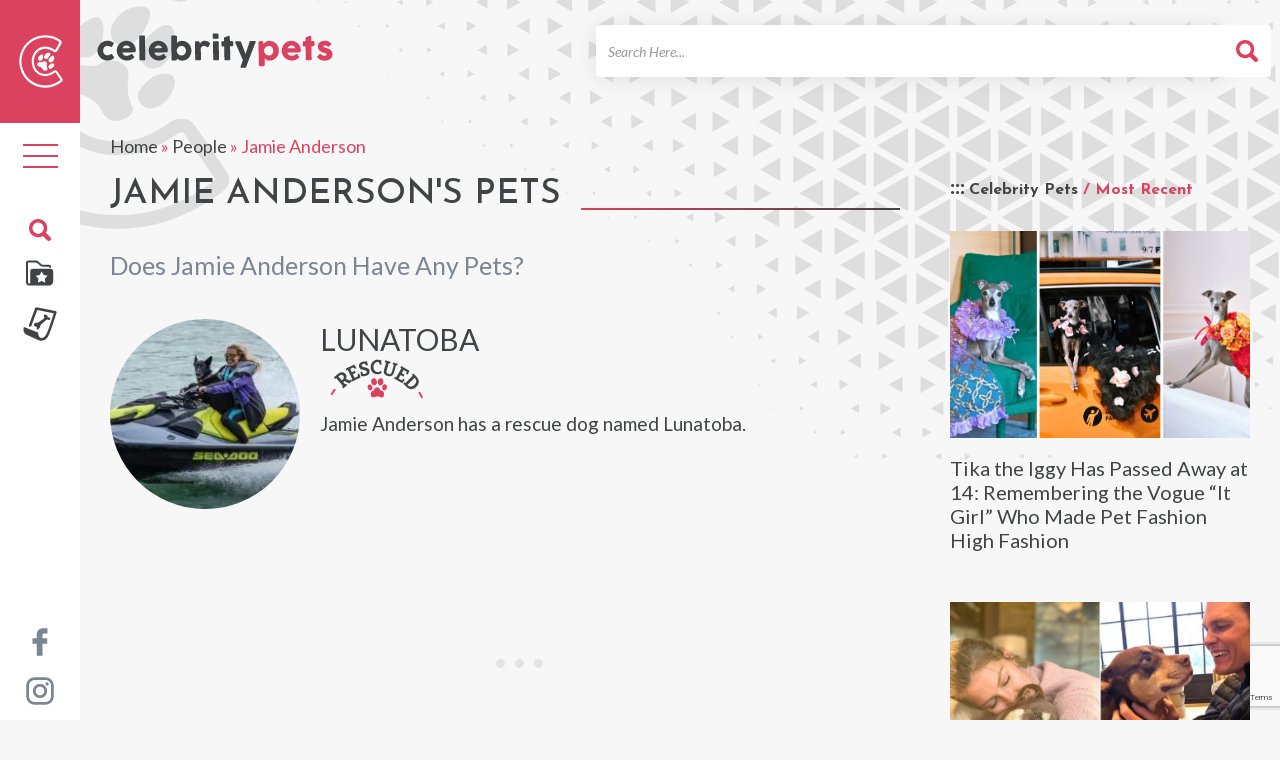

--- FILE ---
content_type: text/html; charset=UTF-8
request_url: https://celebritypets.net/pets/jamie-anderson-pets/
body_size: 14738
content:
<!DOCTYPE html>
<head>
	<!-- switch no-js if browser has JS -->
	<script>(function(H){H.className=H.className.replace(/\bno-js\b/,'js')})(document.documentElement)</script>
	
	<!-- Google Tag Manager -->
	<script>(function(w,d,s,l,i){w[l]=w[l]||[];w[l].push({'gtm.start':
	new Date().getTime(),event:'gtm.js'});var f=d.getElementsByTagName(s)[0],
	j=d.createElement(s),dl=l!='dataLayer'?'&l='+l:'';j.async=true;j.src=
	'https://www.googletagmanager.com/gtm.js?id='+i+dl;f.parentNode.insertBefore(j,f);
	})(window,document,'script','dataLayer','GTM-NV347TX');</script>
	<!-- End Google Tag Manager -->
	
	<meta charset="UTF-8">
	<meta http-equiv="X-UA-Compatible" content="IE=edge" /> 
	<meta name="viewport" content="width=device-width, initial-scale=1">
	
	<title>Jamie Anderson Pets - Celebrity Pets</title>
	
	<meta name='robots' content='index, follow, max-image-preview:large, max-snippet:-1, max-video-preview:-1' />
	<style>img:is([sizes="auto" i], [sizes^="auto," i]) { contain-intrinsic-size: 3000px 1500px }</style>
	
	<!-- This site is optimized with the Yoast SEO Premium plugin v26.2 (Yoast SEO v26.2) - https://yoast.com/wordpress/plugins/seo/ -->
	<meta name="description" content="Find out what pets Jamie Anderson has. Oink? Meow? Woof? Roar? Some furry critters are more unique than others." />
	<link rel="canonical" href="https://celebritypets.net/pets/jamie-anderson-pets/" />
	<meta property="og:locale" content="en_US" />
	<meta property="og:type" content="article" />
	<meta property="og:title" content="Jamie Anderson and all about their pets" />
	<meta property="og:description" content="Find out what pets Jamie Anderson has. Oink? Meow? Woof? Roar?" />
	<meta property="og:url" content="https://celebritypets.net/pets/jamie-anderson-pets/" />
	<meta property="og:site_name" content="Celebrity Pets" />
	<meta property="article:publisher" content="https://www.facebook.com/celebritypetsnet" />
	<meta property="article:modified_time" content="2022-11-20T01:43:25+00:00" />
	<meta property="og:image" content="https://celebritypets.net/wp-content/uploads/2022/05/Jamie-Anderson-pets.jpg" />
	<meta property="og:image:width" content="700" />
	<meta property="og:image:height" content="400" />
	<meta property="og:image:type" content="image/jpeg" />
	<meta name="twitter:card" content="summary_large_image" />
	<meta name="twitter:label1" content="Est. reading time" />
	<meta name="twitter:data1" content="1 minute" />
	<script type="application/ld+json" class="yoast-schema-graph">{"@context":"https://schema.org","@graph":[{"@type":"Article","@id":"https://celebritypets.net/pets/jamie-anderson-pets/#article","isPartOf":{"@id":"https://celebritypets.net/pets/jamie-anderson-pets/"},"author":{"name":"Alex Hoff","@id":"https://celebritypets.net/#/schema/person/398c5523b46762a36f38dfc0998147fb"},"headline":"Jamie Anderson","datePublished":"2022-05-11T16:30:50+00:00","dateModified":"2022-11-20T01:43:25+00:00","mainEntityOfPage":{"@id":"https://celebritypets.net/pets/jamie-anderson-pets/"},"wordCount":82,"commentCount":0,"publisher":{"@id":"https://celebritypets.net/#organization"},"image":{"@id":"https://celebritypets.net/pets/jamie-anderson-pets/#primaryimage"},"thumbnailUrl":"https://celebritypets.net/wp-content/uploads/2022/05/Jamie-Anderson-pets.jpg","inLanguage":"en-US","potentialAction":[{"@type":"CommentAction","name":"Comment","target":["https://celebritypets.net/pets/jamie-anderson-pets/#respond"]}]},{"@type":"WebPage","@id":"https://celebritypets.net/pets/jamie-anderson-pets/","url":"https://celebritypets.net/pets/jamie-anderson-pets/","name":"Jamie Anderson Pets - Celebrity Pets","isPartOf":{"@id":"https://celebritypets.net/#website"},"primaryImageOfPage":{"@id":"https://celebritypets.net/pets/jamie-anderson-pets/#primaryimage"},"image":{"@id":"https://celebritypets.net/pets/jamie-anderson-pets/#primaryimage"},"thumbnailUrl":"https://celebritypets.net/wp-content/uploads/2022/05/Jamie-Anderson-pets.jpg","datePublished":"2022-05-11T16:30:50+00:00","dateModified":"2022-11-20T01:43:25+00:00","description":"Find out what pets Jamie Anderson has. Oink? Meow? Woof? Roar? Some furry critters are more unique than others.","breadcrumb":{"@id":"https://celebritypets.net/pets/jamie-anderson-pets/#breadcrumb"},"inLanguage":"en-US","potentialAction":[{"@type":"ReadAction","target":["https://celebritypets.net/pets/jamie-anderson-pets/"]}]},{"@type":"ImageObject","inLanguage":"en-US","@id":"https://celebritypets.net/pets/jamie-anderson-pets/#primaryimage","url":"https://celebritypets.net/wp-content/uploads/2022/05/Jamie-Anderson-pets.jpg","contentUrl":"https://celebritypets.net/wp-content/uploads/2022/05/Jamie-Anderson-pets.jpg","width":700,"height":400,"caption":"Jamie Anderson pets"},{"@type":"BreadcrumbList","@id":"https://celebritypets.net/pets/jamie-anderson-pets/#breadcrumb","itemListElement":[{"@type":"ListItem","position":1,"name":"Home","item":"https://celebritypets.net/"},{"@type":"ListItem","position":2,"name":"People","item":"https://celebritypets.net/pets/"},{"@type":"ListItem","position":3,"name":"Jamie Anderson"}]},{"@type":"WebSite","@id":"https://celebritypets.net/#website","url":"https://celebritypets.net/","name":"Celebrity Pets","description":"Your Source for the pets of celebrities and pets that are celebrities!","publisher":{"@id":"https://celebritypets.net/#organization"},"potentialAction":[{"@type":"SearchAction","target":{"@type":"EntryPoint","urlTemplate":"https://celebritypets.net/?s={search_term_string}"},"query-input":{"@type":"PropertyValueSpecification","valueRequired":true,"valueName":"search_term_string"}}],"inLanguage":"en-US"},{"@type":"Organization","@id":"https://celebritypets.net/#organization","name":"Celebrity Pets","url":"https://celebritypets.net/","logo":{"@type":"ImageObject","inLanguage":"en-US","@id":"https://celebritypets.net/#/schema/logo/image/","url":"https://celebritypets.net/wp-content/uploads/2022/10/20220725-CP-FB-Profile-Photo-v2.1.jpg","contentUrl":"https://celebritypets.net/wp-content/uploads/2022/10/20220725-CP-FB-Profile-Photo-v2.1.jpg","width":1080,"height":900,"caption":"Celebrity Pets"},"image":{"@id":"https://celebritypets.net/#/schema/logo/image/"},"sameAs":["https://www.facebook.com/celebritypetsnet","https://www.instagram.com/celebritypetsnet/","https://www.youtube.com/channel/UC23UChEFrNUBEjt5uYNMV8A"]},{"@type":"Person","@id":"https://celebritypets.net/#/schema/person/398c5523b46762a36f38dfc0998147fb","name":"Alex Hoff","image":{"@type":"ImageObject","inLanguage":"en-US","@id":"https://celebritypets.net/#/schema/person/image/","url":"https://celebritypets.net/wp-content/themes/cpw_live/images/avatar-blank.jpg","contentUrl":"https://celebritypets.net/wp-content/themes/cpw_live/images/avatar-blank.jpg","caption":"Alex Hoff"},"description":"Alex Hoff, a seasoned web creator and writer with over a decade of experience, is passionate about crafting engaging content. His latest venture is a website dedicated to popular pets, a project close to his heart, inspired by his beloved dog, Raina. Alex's journey includes enriching years volunteering at animal shelters, where he gained invaluable insights from a variety of animals. His websites, known for their captivating content, consistently attract millions of views annually.","sameAs":["https://celebritypets.net/","https://www.facebook.com/celebritypetsnet/","https://www.instagram.com/celebritypetsnet/"],"gender":"male","jobTitle":"Pawsitivity Officer","worksFor":"Celebrity Pets","url":"https://celebritypets.net/author/adminwp/"}]}</script>
	<!-- / Yoast SEO Premium plugin. -->


<link rel='dns-prefetch' href='//scripts.mediavine.com' />

<style id='classic-theme-styles-inline-css' type='text/css'>
/*! This file is auto-generated */
.wp-block-button__link{color:#fff;background-color:#32373c;border-radius:9999px;box-shadow:none;text-decoration:none;padding:calc(.667em + 2px) calc(1.333em + 2px);font-size:1.125em}.wp-block-file__button{background:#32373c;color:#fff;text-decoration:none}
</style>
<link data-minify="1" rel='stylesheet' id='woocommerce-layout-css' href='https://celebritypets.net/wp-content/cache/min/1/wp-content/plugins/woocommerce/assets/css/woocommerce-layout.css?ver=1759177355' type='text/css' media='all' />
<link data-minify="1" rel='stylesheet' id='woocommerce-smallscreen-css' href='https://celebritypets.net/wp-content/cache/min/1/wp-content/plugins/woocommerce/assets/css/woocommerce-smallscreen.css?ver=1759177355' type='text/css' media='only screen and (max-width: 768px)' />
<link data-minify="1" rel='stylesheet' id='woocommerce-general-css' href='https://celebritypets.net/wp-content/cache/min/1/wp-content/plugins/woocommerce/assets/css/woocommerce.css?ver=1759177355' type='text/css' media='all' />
<style id='woocommerce-inline-inline-css' type='text/css'>
.woocommerce form .form-row .required { visibility: visible; }
</style>
<link data-minify="1" rel='stylesheet' id='brands-styles-css' href='https://celebritypets.net/wp-content/cache/min/1/wp-content/plugins/woocommerce/assets/css/brands.css?ver=1759177355' type='text/css' media='all' />
<link data-minify="1" rel='stylesheet' id='cpwcss-bootstrap-css' href='https://celebritypets.net/wp-content/cache/min/1/wp-content/themes/cpw_live/css/bootstrap.min.css?ver=1759177355' type='text/css' media='all' />
<link data-minify="1" rel='stylesheet' id='cpwcss-main-css' href='https://celebritypets.net/wp-content/cache/min/1/wp-content/themes/cpw_live/style.css?ver=1759177355' type='text/css' media='all' />
<link data-minify="1" rel='stylesheet' id='newversion_responsive-css-theme-css' href='https://celebritypets.net/wp-content/cache/min/1/wp-content/themes/cpw_live/css/style_responsive.css?ver=1759177355' type='text/css' media='all' />
<link data-minify="1" rel='stylesheet' id='fancybox-css-css' href='https://celebritypets.net/wp-content/cache/min/1/wp-content/themes/cpw_live/js/utilities/fancybox-2.1.6/jquery.fancybox.css?ver=1759177355' type='text/css' media='all' />
<link data-minify="1" rel='stylesheet' id='fancybox-helper-thumbs-css-css' href='https://celebritypets.net/wp-content/cache/min/1/wp-content/themes/cpw_live/js/utilities/fancybox-2.1.6/helpers/jquery.fancybox-thumbs.css?ver=1759177355' type='text/css' media='all' />
<script type="text/javascript" async="async" fetchpriority="high" data-noptimize="1" data-cfasync="false" src="https://scripts.mediavine.com/tags/celebrity-pets.js?ver=6.8.3" id="mv-script-wrapper-js"></script>
<script type="text/javascript" src="https://celebritypets.net/wp-includes/js/jquery/jquery.min.js?ver=3.7.1" id="jquery-core-js"></script>
<script type="text/javascript" src="https://celebritypets.net/wp-includes/js/jquery/jquery-migrate.min.js?ver=3.4.1" id="jquery-migrate-js"></script>
<script type="text/javascript" src="https://celebritypets.net/wp-content/plugins/woocommerce/assets/js/jquery-blockui/jquery.blockUI.min.js?ver=2.7.0-wc.10.3.7" id="wc-jquery-blockui-js" defer="defer" data-wp-strategy="defer"></script>
<script type="text/javascript" id="wc-add-to-cart-js-extra">
/* <![CDATA[ */
var wc_add_to_cart_params = {"ajax_url":"\/wp-admin\/admin-ajax.php","wc_ajax_url":"\/?wc-ajax=%%endpoint%%","i18n_view_cart":"View cart","cart_url":"https:\/\/celebritypets.net\/cart\/","is_cart":"","cart_redirect_after_add":"no"};
/* ]]> */
</script>
<script type="text/javascript" src="https://celebritypets.net/wp-content/plugins/woocommerce/assets/js/frontend/add-to-cart.min.js?ver=10.3.7" id="wc-add-to-cart-js" defer="defer" data-wp-strategy="defer"></script>
<script type="text/javascript" src="https://celebritypets.net/wp-content/plugins/woocommerce/assets/js/js-cookie/js.cookie.min.js?ver=2.1.4-wc.10.3.7" id="wc-js-cookie-js" defer="defer" data-wp-strategy="defer"></script>
<script type="text/javascript" id="woocommerce-js-extra">
/* <![CDATA[ */
var woocommerce_params = {"ajax_url":"\/wp-admin\/admin-ajax.php","wc_ajax_url":"\/?wc-ajax=%%endpoint%%","i18n_password_show":"Show password","i18n_password_hide":"Hide password"};
/* ]]> */
</script>
<script type="text/javascript" src="https://celebritypets.net/wp-content/plugins/woocommerce/assets/js/frontend/woocommerce.min.js?ver=10.3.7" id="woocommerce-js" defer="defer" data-wp-strategy="defer"></script>
<script type="text/javascript" id="WCPAY_ASSETS-js-extra">
/* <![CDATA[ */
var wcpayAssets = {"url":"https:\/\/celebritypets.net\/wp-content\/plugins\/woocommerce-payments\/dist\/"};
/* ]]> */
</script>
<script data-minify="1" type="text/javascript" src="https://celebritypets.net/wp-content/cache/min/1/wp-content/themes/cpw_live/js/utilities/fancybox-2.1.6/jquery.fancybox.pack.js?ver=1759177355" id="fancybox-js-js"></script>
<script data-minify="1" type="text/javascript" src="https://celebritypets.net/wp-content/cache/min/1/wp-content/themes/cpw_live/js/utilities/fancybox-2.1.6/helpers/jquery.fancybox-thumbs.js?ver=1759177355" id="fancybox-helper-thumbs-js-js"></script>
		<link rel="profile" href="https://gmpg.org/xfn/11">
		<link rel="shortcut icon" href="https://celebritypets.net/wp-content/themes/cpw_live/images/favicon.png" type="image/x-icon" />
		<link rel="icon" href="https://celebritypets.net/wp-content/themes/cpw_live/images/icon.svg" type="image/svg+xml" />
		<link href="https://celebritypets.net/wp-content/themes/cpw_live/images/favicon.png" rel="apple-touch-icon" />
		<link rel="manifest" href="https://celebritypets.net/manifest.json">

		
			<noscript><style>.woocommerce-product-gallery{ opacity: 1 !important; }</style></noscript>
		
	
	  
	

<meta name="generator" content="WP Rocket 3.20.0.2" data-wpr-features="wpr_minify_js wpr_minify_css wpr_preload_links wpr_desktop" /></head>

<body class="wp-singular person-template-default single single-person postid-19678 wp-theme-cpw_live theme-cpw_live woocommerce-no-js"> 
	
	<!-- Google Tag Manager (noscript) -->
    <noscript><iframe src="https://www.googletagmanager.com/ns.html?id=GTM-NV347TX" height="0" width="0" style="display:none;visibility:hidden"></iframe></noscript>
    <!-- End Google Tag Manager (noscript) -->

	<div data-rocket-location-hash="8c1d1738686abad69e0b508bfd7a69c5" id="page" class="hfeed site ">
		<div data-rocket-location-hash="0c1dd42cd076e17e9594ad0045c3cdd4" class="mobile-scroll">
		<header data-rocket-location-hash="be90643dae09e3a8a0a86b9fdec47325" role="banner" class="site-header" id="masthead">
			<div class="site-header__top">
				<div data-rocket-location-hash="9977d61c3ff181bf93d694767789968e" class="container">
					<div class="row">
						<div class="col-sm-3">
							<div class="site-header__branding" itemprop="name">
								<meta itemprop="logo" content="https://celebritypets.net/wp-content/themes/cpw_live/images/cpw-logo.png">
								
																	<div class="logo_container"><a href="https://celebritypets.net" title="Celebrty Pets" class="logo_image track__header_logo" itemprop="url" rel="home"><img src="https://celebritypets.net/wp-content/themes/cpw_live/images/Celebrity-Pets-wordmark-black-red.svg" width="250" height="38" alt="Celebrity Pets" fetchpriority="high"  class="logo_image" /><span class="text_logo">Celebrity Pets</span></a></div>
															</div>
						</div>
						
						<div class="col-sm-9">
							<div class="site-header__utility">
								<form role="search" method="get" class="site-header__search track__search_form" action="https://celebritypets.net">
	<label class="sr-only">Search For</label>
	<span class="search-input--wrap">
		<input type="search" class="search-field form-control" placeholder="Search Here..." value="" name="s" title="Search for" />
	</span>
	<button type="submit" class="btn btn--search sr-only"><span class="search_icon"></span></button>
</form>                                
							</div>
						</div>
					</div>
					
					<nav role="navigation" class="site-header__navigation" id="site-navigation">
						<button data-activates="primary-menu-slide-out" class="menu-collapse--left btn--menu nav-toggle" title="Site Menu"><span class="bar"></span><span class="bar"></span><span class="bar"></span></button>
						<button data-activates="secondary-menu-slide-out" class="menu-collapse--right btn--search" title="Search"><span class="search_icon"></span></button>
					</nav>
				</div>
			</div>
			<!-- Mobile Site Icon -->
			<div id="mobile-site-icon">
				<img src="https://celebritypets.net/wp-content/themes/cpw_live/images/site-logo-mobile-icon.png" width="165" height="199" alt="Celebrity Pets" fetchpriority="high" class="logo_image" />
			</div>
			<!-- Mobile Site Icon -->
		</header>
		</div>
		
		<nav role="navigation" id="site-navigation" class="desktop-nav">
			
			<div class="header-sidebar-c-icon">
			<a href="https://celebritypets.net" title="Celebrty Pets Icon"><img src="https://celebritypets.net/wp-content/themes/cpw_live/images/header-c-icon.png" width="44" height="53" fetchpriority="high"  alt="Celebrity Pets Icon" /></a>
			</div>
			
			<ul class="desktop-nav__tools">
				<li class="nav-block" >

					
					<button type="button" class="nav-toggle">
						<span class="sr-only">Toggle navigation</span>
						<span class="icon-bar"></span>
						<span class="icon-bar"></span>
						<span class="icon-bar"></span>
					</button>
				</li>
				
			
					</ul>
				<ul class="custom-header-icons">
				<li class="search-block">
					<button type="button" class="search-toggle"><img src="https://celebritypets.net/wp-content/themes/cpw_live/images/search-icons.svg" alt="Celebrity Pets" fetchpriority="high"  /></button>
				</li>
				
				<li class="cstm-icon"><a href="https://celebritypets.net/pets/"><img src="https://celebritypets.net/wp-content/themes/cpw_live/images/icon-directory.svg" alt="Celebrity Pets" fetchpriority="high"  /></a></li>
				<li class="cstm-icon"><a href="https://celebritypets.net/category/pet-articles/"><img src="https://celebritypets.net/wp-content/themes/cpw_live/images/icon-article.svg" fetchpriority="high" alt="Pet Articles" /></a></li>
				
			</ul>	
	
			<ul class="social-media-channels">
				<li><a href="https://www.facebook.com/celebritypetsnet/" title="Celebrity Pets on Facebook" target="_blank"><img src="https://celebritypets.net/wp-content/themes/cpw_live/images/facebook.svg" alt="Celebrity Pets" fetchpriority="high"  /></a></li>
				<li><a href="https://www.instagram.com/celebritypetsnet/" title="Celebrity Pets on Instagram" target="_blank"><img src="https://celebritypets.net/wp-content/themes/cpw_live/images/instagram.svg" alt="Celebrity Pets" fetchpriority="high"  /></a></li>
				<!-- <li><a href="#" title="Celebrity Pets on Twitter" target="_blank"><i class="fa fa-twitter"></i></a></li> -->
			</ul>
			
			<div id="mySidenav" class="nav-panel sidenav_new111">
				<ul id="menu_id" class="menu"><li id="menu-item-30999" class="menu-item menu-item-type-custom menu-item-object-custom menu-item-home menu-item-30999"><a href="https://celebritypets.net/">Home</a></li>
<li id="menu-item-31000" class="menu-item menu-item-type-custom menu-item-object-custom menu-item-has-children menu-item-31000"><a href="https://celebritypets.net/category/pet-articles/">Articles</a>
<ul class="sub-menu">
	<li id="menu-item-31028" class="menu-item menu-item-type-taxonomy menu-item-object-category menu-item-31028"><a href="https://celebritypets.net/category/adventure-pets/">Adventure Pets</a></li>
	<li id="menu-item-31004" class="menu-item menu-item-type-taxonomy menu-item-object-category menu-item-31004"><a href="https://celebritypets.net/category/celebrity-pets/">Celebrity Pets</a></li>
	<li id="menu-item-31029" class="menu-item menu-item-type-taxonomy menu-item-object-category menu-item-31029"><a href="https://celebritypets.net/category/grumpy-pets/">Grumpy Pets</a></li>
	<li id="menu-item-31030" class="menu-item menu-item-type-taxonomy menu-item-object-category menu-item-31030"><a href="https://celebritypets.net/category/only-fur/">Only Fur</a></li>
	<li id="menu-item-62996" class="menu-item menu-item-type-taxonomy menu-item-object-category menu-item-62996"><a href="https://celebritypets.net/category/pet-interviews/">Pet Interviews</a></li>
	<li id="menu-item-62997" class="menu-item menu-item-type-taxonomy menu-item-object-category menu-item-62997"><a href="https://celebritypets.net/category/pets-in-history/">Pets in History</a></li>
	<li id="menu-item-31032" class="menu-item menu-item-type-taxonomy menu-item-object-category menu-item-31032"><a href="https://celebritypets.net/category/professional-pets/">Professional Pets</a></li>
	<li id="menu-item-31033" class="menu-item menu-item-type-taxonomy menu-item-object-category menu-item-31033"><a href="https://celebritypets.net/category/rescues-stories/">Rescues Stories</a></li>
</ul>
</li>
<li id="menu-item-31013" class="menu-item menu-item-type-custom menu-item-object-custom menu-item-31013"><a href="/pets/">Pets and People</a></li>
<li id="menu-item-62622" class="menu-item menu-item-type-post_type menu-item-object-page menu-item-62622"><a href="https://celebritypets.net/about-us/">About Us</a></li>
<li id="menu-item-31017" class="menu-item menu-item-type-post_type menu-item-object-page menu-item-31017"><a href="https://celebritypets.net/contact-us/">Contact Us</a></li>
<li id="menu-item-31018" class="menu-item menu-item-type-post_type menu-item-object-page menu-item-31018"><a href="https://celebritypets.net/feature-my-pet/">Feature My Pet</a></li>
<li id="menu-item-90340" class="menu-item menu-item-type-post_type menu-item-object-page menu-item-90340"><a href="https://celebritypets.net/shop/">Shop</a></li>
</ul>
				<div data-rocket-location-hash="190ee4dc0a69726b32b203b7d66a04a2" class="mobile-secodary-menu-holder">
					<ul id="menu-mobile-secondary-menu" class="second_menu"><li id="menu-item-31041" class="menu-item menu-item-type-post_type menu-item-object-page menu-item-31041"><a href="https://celebritypets.net/dmca/">DMCA</a></li>
<li id="menu-item-31039" class="menu-item menu-item-type-post_type menu-item-object-page menu-item-privacy-policy menu-item-31039"><a rel="privacy-policy" href="https://celebritypets.net/privacy-policy/">Privacy Policy</a></li>
<li id="menu-item-31040" class="menu-item menu-item-type-post_type menu-item-object-page menu-item-31040"><a href="https://celebritypets.net/terms-of-use/">Terms of Use</a></li>
</ul>				
			</div>
			</div>
		</nav>
		
		<div data-rocket-location-hash="9c0eb7addfadfe34e9d920c9895a2386" class="search-overlay">
			<div data-rocket-location-hash="ce9027bec861bf8048c52a8fcff621ac" class="search-overlay__dialog">
				<div class="search-overlay__header">
					<button id="search-overlay__close">&times;</button>
				</div>
				<form role="search" method="get" class="site-header__search track__search_form" action="https://celebritypets.net">
	<label class="sr-only">Search For</label>
	<span class="search-input--wrap">
		<input type="search" class="search-field form-control" placeholder="Search Here..." value="" name="s" title="Search for" />
	</span>
	<button type="submit" class="btn btn--search sr-only"><span class="search_icon"></span></button>
</form>			</div>
		</div>
		



				<div data-rocket-location-hash="4ef32ff493ff175a127540bc97bad61f" id="primary-menu-slide-out" class="side-nav">
			<div data-rocket-location-hash="e84926419083e76e29f56aa26406bbff" class="side-nav__header">
            	<a href="https://celebritypets.net" title="Celebrty Pets" class="logo_image track__mobile_nav_logo" itemprop="url" rel="home"><img src="https://celebritypets.net/wp-content/themes/cpw_live/images/Celebrity-Pets-wordmark-black-red.svg" width="455" height="64" fetchpriority="high" alt="Celebrity Pets" class="logo_image" /><span class="text_logo">Celebrity Pets</span></a>
            </div>
			
			
			
			<!-- New Mobile Menu -->
			<ul id="slide-out" class="sidenav side-nav-close-btn">
      			<li><a class="sidenav-close" href="javascript:void(0);"><img src="https://celebritypets.net/wp-content/themes/cpw_live/images/icon-close.svg" width="20" height="20" fetchpriority="high"  alt="close" /></a></li>
  			</ul>
			<div data-rocket-location-hash="870c5b65ac68224aa176b89d123f9a2f" class="mobile-menu-site-icon">
				<!-- <button class="menu-close-btn"><i class="fa fa-times" aria-hidden="true"></i></button> -->
				<img src="https://celebritypets.net/wp-content/themes/cpw_live/images/site-logo-mobile-icon.webp" width="165" height="199" alt="Celebrity Pets" class="logo_image" />
			</div>

			<div data-rocket-location-hash="2966cd27d23e49236d52d5972fe3f63f" class="mobile_open_search_box"><form role="search" method="get" class="site-header__search track__search_form" action="https://celebritypets.net">
	<label class="sr-only">Search For</label>
	<span class="search-input--wrap">
		<input type="search" class="search-field form-control" placeholder="Search Here..." value="" name="s" title="Search for" />
	</span>
	<button type="submit" class="btn btn--search sr-only"><span class="search_icon"></span></button>
</form></div>

			<div data-rocket-location-hash="5de105b43eff531f7cc5ff80fcb8ae34" class="mobile-menu-holder">
			<ul id="menu_id" class="menu"><li class="menu-item menu-item-type-custom menu-item-object-custom menu-item-home menu-item-30999"><a href="https://celebritypets.net/">Home</a></li>
<li class="menu-item menu-item-type-custom menu-item-object-custom menu-item-has-children menu-item-31000"><a href="https://celebritypets.net/category/pet-articles/">Articles</a>
<ul class="sub-menu">
	<li class="menu-item menu-item-type-taxonomy menu-item-object-category menu-item-31028"><a href="https://celebritypets.net/category/adventure-pets/">Adventure Pets</a></li>
	<li class="menu-item menu-item-type-taxonomy menu-item-object-category menu-item-31004"><a href="https://celebritypets.net/category/celebrity-pets/">Celebrity Pets</a></li>
	<li class="menu-item menu-item-type-taxonomy menu-item-object-category menu-item-31029"><a href="https://celebritypets.net/category/grumpy-pets/">Grumpy Pets</a></li>
	<li class="menu-item menu-item-type-taxonomy menu-item-object-category menu-item-31030"><a href="https://celebritypets.net/category/only-fur/">Only Fur</a></li>
	<li class="menu-item menu-item-type-taxonomy menu-item-object-category menu-item-62996"><a href="https://celebritypets.net/category/pet-interviews/">Pet Interviews</a></li>
	<li class="menu-item menu-item-type-taxonomy menu-item-object-category menu-item-62997"><a href="https://celebritypets.net/category/pets-in-history/">Pets in History</a></li>
	<li class="menu-item menu-item-type-taxonomy menu-item-object-category menu-item-31032"><a href="https://celebritypets.net/category/professional-pets/">Professional Pets</a></li>
	<li class="menu-item menu-item-type-taxonomy menu-item-object-category menu-item-31033"><a href="https://celebritypets.net/category/rescues-stories/">Rescues Stories</a></li>
</ul>
</li>
<li class="menu-item menu-item-type-custom menu-item-object-custom menu-item-31013"><a href="/pets/">Pets and People</a></li>
<li class="menu-item menu-item-type-post_type menu-item-object-page menu-item-62622"><a href="https://celebritypets.net/about-us/">About Us</a></li>
<li class="menu-item menu-item-type-post_type menu-item-object-page menu-item-31017"><a href="https://celebritypets.net/contact-us/">Contact Us</a></li>
<li class="menu-item menu-item-type-post_type menu-item-object-page menu-item-31018"><a href="https://celebritypets.net/feature-my-pet/">Feature My Pet</a></li>
<li class="menu-item menu-item-type-post_type menu-item-object-page menu-item-90340"><a href="https://celebritypets.net/shop/">Shop</a></li>
</ul>			</div>
			<div class="mobile-secodary-menu-holder">
					<ul id="menu-mobile-secondary-menu-1" class="second_menu"><li class="menu-item menu-item-type-post_type menu-item-object-page menu-item-31041"><a href="https://celebritypets.net/dmca/">DMCA</a></li>
<li class="menu-item menu-item-type-post_type menu-item-object-page menu-item-privacy-policy menu-item-31039"><a rel="privacy-policy" href="https://celebritypets.net/privacy-policy/">Privacy Policy</a></li>
<li class="menu-item menu-item-type-post_type menu-item-object-page menu-item-31040"><a href="https://celebritypets.net/terms-of-use/">Terms of Use</a></li>
</ul>				
			</div>
			<div data-rocket-location-hash="cc974bca48ebaab2d6435ca03947ce96" class="mobile-menu-social-icons">
				<ul>
					<li><a href="https://www.facebook.com/celebritypetsnet/" title="Celebrity Pets on Facebook" target="_blank"><img src="https://celebritypets.net/wp-content/themes/cpw_live/images/facebook.svg" alt="Celebrity Pets" fetchpriority="high"  /></a></li>
				<li><a href="https://www.instagram.com/celebritypetsnet/" title="Celebrity Pets on Instagram" target="_blank"><img src="https://celebritypets.net/wp-content/themes/cpw_live/images/instagram.svg" alt="Celebrity Pets" fetchpriority="high"  /></a></li>
				</ul>
			</div>
			<!-- New Mobile Menu -->
			
			
		</div>
		<div data-rocket-location-hash="2ce1150f001d3b6319081a1e575867df" id="secondary-menu-slide-out" class="side-nav">
			<div data-rocket-location-hash="7c97c202c9c53950e47782c60aad942a" class="single__aside__title">Search</div>
			<form role="search" method="get" class="site-header__search track__search_form" action="https://celebritypets.net">
	<label class="sr-only">Search For</label>
	<span class="search-input--wrap">
		<input type="search" class="search-field form-control" placeholder="Search Here..." value="" name="s" title="Search for" />
	</span>
	<button type="submit" class="btn btn--search sr-only"><span class="search_icon"></span></button>
</form>		</div>
		<!-- Mobile Search Form -->
		<div data-rocket-location-hash="964e00f457e2e39c291b221a68e0ad0f" id="mobile-search-form">
			<form role="search" method="get" class="site-header__search track__search_form" action="https://celebritypets.net">
	<label class="sr-only">Search For</label>
	<span class="search-input--wrap">
		<input type="search" class="search-field form-control" placeholder="Search Here..." value="" name="s" title="Search for" />
	</span>
	<button type="submit" class="btn btn--search sr-only"><span class="search_icon"></span></button>
</form>		</div>
		<!-- Mobile Search Form Mobile Search Form  -->
		

        
		<main data-rocket-location-hash="cb4bab9551e75d70ca22483e0f746f7e" id="main" class="site-main" role="main">

						<div class="container">
				<div class="row">
				                    
                    	<div class="col-sm-12">
	<article class="single__main" itemscope="itemscope" itemtype="http://schema.org/Article">
		<div id="primary" class="layout-block--main">
	<div class="single_person_breadcrumbs"><span><span><a href="https://celebritypets.net/">Home</a></span> » <span><a href="https://celebritypets.net/pets/">People</a></span> » <span class="breadcrumb_last" aria-current="page">Jamie Anderson</span></span></div>		<header class="single_person__header">
		<h1 class="single__title" itemprop="headline name">Jamie Anderson&#039;s Pets</h1>
			<p class="search-numbers"><span></span></p>
	</header>

						

			<div class="celebrity-pets-count">
				<div class="single__subtitle"><h2 class="inline_inherit">Does Jamie Anderson  Have Any Pets?</h2></div>

				<section class="single__celeb-profile" >
									</section>
				
			</div>
			 
		</div><!-- #primary -->
		
		<div id="sidebar-placeholder" class="layout-block--side col-sm-3 pull-right">
			<aside id="sidebar">

	<div class="sidebar-ad-widget">

				
	</div>

	
			<div class="sidebar-pet-articles">
				<div class="pet-articles-trending-heading">
					<h3>Celebrity Pets <span>/ Most Recent</span></h3>
				</div>
				<div class="sidebar__block">

		
					<div class="article_item">
						<a href="https://celebritypets.net/tika-the-iggy-has-passed-away-at-14-remembering-the-vogue-it-girl-who-made-pet-fashion-high-fashion/" title="Tika the Iggy Has Passed Away at 14: Remembering the Vogue &#8220;It Girl&#8221; Who Made Pet Fashion High Fashion" class="thumb_container track__sidebar_articles">
							<img src="https://celebritypets.net/wp-content/uploads/2025/11/Tika-the-Iggy-dog-fashion-influencer-dead-at-14-725x500.jpg" alt="Tika the Iggy Has Passed Away at 14: Remembering the Vogue &#8220;It Girl&#8221; Who Made Pet Fashion High Fashion" class="img-responsive"  />
							<h4 class="post_title">Tika the Iggy Has Passed Away at 14: Remembering the Vogue &#8220;It Girl&#8221; Who Made Pet Fashion High Fashion</h4>
						</a>
					</div>

				
					<div class="article_item">
						<a href="https://celebritypets.net/tom-brady-reveals-his-new-pup-junie-is-a-50000-clone-of-his-late-pittie-lua/" title="Tom Brady Reveals His New Pup Junie Is a ($50,000) Clone of His Late Pittie, Lua" class="thumb_container track__sidebar_articles">
							<img src="https://celebritypets.net/wp-content/uploads/2025/11/Tom-Brady-Reveals-His-New-Pup-Junie-Is-a-Clone-of-His-Late-Pittie-Lua-725x500.jpg" alt="Tom Brady Reveals His New Pup Junie Is a ($50,000) Clone of His Late Pittie, Lua" class="img-responsive"  />
							<h4 class="post_title">Tom Brady Reveals His New Pup Junie Is a ($50,000) Clone of His Late Pittie, Lua</h4>
						</a>
					</div>

				
				</div>
			</div>

		
	
	<div class="sidebar-ad-widget">

				<div id="ezoic-pub-ad-placeholder-109"> </div>

	</div>

	  
</aside>		</div>

		
		<div id="secondary" class="layout-block--main">
			<div class="single__content" itemprop="articleBody">

								<section class="single__pet-summaries single_content-slider">
					
											
						
						<!-- Person Pets listing Start here-->
						<div class="container">
														<div class="row">
								
																<div class="col-sm-3">
									<div class="single__pet-image">

										
											<a href="https://celebritypets.net/wp-content/uploads/2022/05/Jamie-Anderson-dog-lunatoba.jpg" class="cpw_fancybox">
												<img src="https://celebritypets.net/wp-content/uploads/2022/05/Jamie-Anderson-dog-lunatoba-195x195.jpg" alt="Jamie Anderson&#039;s pet Lunatoba" class="image img-rounded img-responsive" srcset="
													https://celebritypets.net/wp-content/uploads/2022/05/Jamie-Anderson-dog-lunatoba-195x195.jpg 195w,
													https://celebritypets.net/wp-content/uploads/2022/05/Jamie-Anderson-dog-lunatoba-250x250.jpg 250w
												" sizes="
													(max-width: 420px) 250px,
													195px
												" />
											</a>

																				
									</div>
								</div>
								


								<div class="col-sm-9">
									<div class="single__pet-summary">
										<div class="single__pet-summary__title">
											<h3 class="single__pet-summary__name">Lunatoba<? /* ?=esc_html( (!empty($pet_type)?" (" . $pet_type . ")":"") );? */ ?></h3>
																					</div>






										
																				<div class="single__pet-summary__nw__container">
											<div class="single__pet-summary__rescued">Rescued</div>										</div>
																				
										<div class="single__pet-summary__bio">
											
<p>Jamie Anderson has a rescue dog named Lunatoba.</p>
										</div>
										   
										
									
									</div>
								</div>
							</div>
													</div>

						<!-- Person Pets listing end here-->
						
									</section>
				

				<!-- Detail information-->

				
				<section id="primary-ad-block"  class="single__celeb-profile">
					<div class="single__celeb-profile__header">
						<div class="single__celeb-profile__name-holder">
							<h2 class="single__celeb-profile__title">Jamie Anderson</h2>
						</div>
						
						
					</div>
					<div class="inner_content">
						<div class="inner_image">
							<a href="https://celebritypets.net/wp-content/uploads/2022/05/Jamie-Anderson-pets.jpg" class="cpw_fancybox"><img class="image" src="https://celebritypets.net/wp-content/uploads/2022/05/Jamie-Anderson-pets-250x250.jpg"  alt="Jamie Anderson Pets" /></a>
							<div class="bio_information">
	<div class="detail-col-border">
			<div class="detail-col">

				
								
					<h4>Birthday</h4>
					<p>September 13, 1990  (35)</p>

								

				<p></p>
			</div>
		</div>


					

			<div class="detail-col-border">
				<div class="detail-col">
					<h4>Links (Tags)</h4>
					<p class="tag_list"><a class="tag_list_a" href="https://celebritypets.net/people/athletes/">Athletes</a>				</p>
				</div>
			</div>
		</div>
						</div>
						
						<div class="inner_txt">
<p>Jamie Anderson is an American professional snowboarder. She won the gold medal in the inaugural Women&#8217;s Slopestyle Event at the 2014 Winter Olympics in Sochi, Russia and repeated the feat at the 2018 Winter Olympics in Pyeongchang, South Korea, making her the first female snowboarder to win more than one Olympic gold medal. She has won gold medals in slopestyle at the Winter X Games in consecutive years in 2007/8 and 2012/3. She has 25 total medals: eighteen gold, five silver, and two bronze.</p>
</div>
					</div>

										<div class="single__post-summary__social">
						<span class="single__post-summary__social__label">More Jamie Anderson</span>
						<ul class="single__post-summary__social__value">
							<li><a href="https://www.jamieandersonsnow.com/" target="_blank" title="Jamie Anderson&#039;s Website" target="_blank"><img src="https://celebritypets.net/wp-content/themes/cpw_live/images/home-icon.png" alt="Jamie Anderson&#039;s Website" fetchpriority="high"  /></a></li>							
							<li><a href="https://www.facebook.com/Jamieandersonsnow" rel="nofollow" title="Jamie Anderson&#039;s Facebook" target="_blank"><img src="https://celebritypets.net/wp-content/themes/cpw_live/images/facebook_pink.svg" alt="Jamie Anderson&#039;s Facebook" fetchpriority="high"  /></a></li>							
							<li class="icontwitter"><a href="https://www.twitter.com/jamieasnow" rel="nofollow" title="Jamie Anderson&#039;s Twitter" target="_blank"><img src="https://celebritypets.net/wp-content/themes/cpw_live/images/twitter-icon.png" alt="Jamie Anderson&#039;s Twitter" fetchpriority="high"  /></a></li>							
							<li><a href="https://www.instagram.com/jamieanderson" rel="nofollow" title="Jamie Anderson&#039;s Instagram" target="_blank"><img src="https://celebritypets.net/wp-content/themes/cpw_live/images/instagram_pink.svg" alt="Jamie Anderson&#039;s Instagram" fetchpriority="high"  /></a></li>							
														
														
													</ul>
					</div>
										


									</section>
				
				
			</div>
		</div><!-- #secondary -->	
	</article>
	</div>

	<div class="col-sm-12">
	<div id="secondary--asides1" class="layout-block--main1">
		<div class="single__asides">
			

			<aside id="related-pets" class="single__aside">
				<div class="heading-with-border-col">
					<h3>Pet Articles</h3>
					<p class="subheading-with-border">Related</p>
					</div>
				
									<div class="row cstm-flex-row">					<div class="col-sm-3">
						<div class="aside__article">
							<a href="https://celebritypets.net/enjoy-an-endless-summer-through-the-life-of-goldendoodles-lincoln-london/" title="Enjoy an Endless Summer Through the Life of Goldendoodles Lincoln &amp; London" class="anchor text-center track__related_article">
								<img src="https://celebritypets.net/wp-content/uploads/2023/09/Endless-Summer-the-life-of-Lincoln-and-London-Goldendoodles-725x500.jpg" alt="Enjoy an Endless Summer Through the Life of Goldendoodles Lincoln &amp; London" class="center-block img-responsive" />
								<h4 class="aside__article__title">Enjoy an Endless Summer Through the Life of Goldendoodles Lincoln &amp; London</h4>
							</a>
						</div>
					</div>
																			<div class="col-sm-3">
						<div class="aside__article">
							<a href="https://celebritypets.net/dwayne-johnson-reveals-his-new-pet-brahma-bull-named-soul-bully/" title="Dwayne Johnson Reveals his new pet Brahma Bull named &quot;Soul Bully&quot;" class="anchor text-center track__related_article">
								<img src="https://celebritypets.net/wp-content/uploads/2023/05/Dwayne-Johnson-gets-a-pet-Brahma-Bull-cow-named-Soul-Bully-1-725x500.jpg" alt="Dwayne Johnson Reveals his new pet Brahma Bull named &quot;Soul Bully&quot;" class="center-block img-responsive" />
								<h4 class="aside__article__title">Dwayne Johnson Reveals his new pet Brahma Bull named &quot;Soul Bully&quot;</h4>
							</a>
						</div>
					</div>
																			<div class="col-sm-3">
						<div class="aside__article">
							<a href="https://celebritypets.net/firefighters-rescue-two-baby-fawns-from-california-wildfire/" title="Firefighters Rescue Two Baby Fawns From California Wildfire" class="anchor text-center track__related_article">
								<img src="https://celebritypets.net/wp-content/uploads/2018/06/firefighter-rescue-baby-fawn-wildfire-725x500.jpg" alt="Firefighters Rescue Two Baby Fawns From California Wildfire" class="center-block img-responsive" />
								<h4 class="aside__article__title">Firefighters Rescue Two Baby Fawns From California Wildfire</h4>
							</a>
						</div>
					</div>
																			<div class="col-sm-3">
						<div class="aside__article">
							<a href="https://celebritypets.net/real-housewives-of-orange-county-star-tamra-judge-welcomes-new-rescue-pitbull-into-her-family/" title="‘Real Housewives of Orange County&#039; Star Tamra Judge Welcomes New Rescue Pitbull Into Her Family" class="anchor text-center track__related_article">
								<img src="https://celebritypets.net/wp-content/uploads/2023/07/‘Real-Housewives-of-Orange-County-Star-Tamra-Judge-Welcomes-New-Rescue-Pitbull-Into-Her-Family-725x500.jpg" alt="‘Real Housewives of Orange County&#039; Star Tamra Judge Welcomes New Rescue Pitbull Into Her Family" class="center-block img-responsive" />
								<h4 class="aside__article__title">‘Real Housewives of Orange County&#039; Star Tamra Judge Welcomes New Rescue Pitbull Into Her Family</h4>
							</a>
						</div>
					</div>
																			<div class="col-sm-3">
						<div class="aside__article">
							<a href="https://celebritypets.net/104-puppies-found-new-york-truck-crash-lead-adoptions/" title="104 Puppies Found in a New York Truck Crash Lead Adoptions" class="anchor text-center track__related_article">
								<img src="https://celebritypets.net/wp-content/uploads/2017/01/104-Puppies-Truck-Crash-2-725x500.jpg" alt="104 Puppies Found in a New York Truck Crash Lead Adoptions" class="center-block img-responsive" />
								<h4 class="aside__article__title">104 Puppies Found in a New York Truck Crash Lead Adoptions</h4>
							</a>
						</div>
					</div>
																			<div class="col-sm-3">
						<div class="aside__article">
							<a href="https://celebritypets.net/hero-dog-luca-comes-retirement-one-last-job/" title="Hero dog Luca comes out of retirement for one last job" class="anchor text-center track__related_article">
								<img src="https://celebritypets.net/wp-content/uploads/2017/08/Hero-dog-luca-search-and-rescue-700x500.jpg" alt="Hero dog Luca comes out of retirement for one last job" class="center-block img-responsive" />
								<h4 class="aside__article__title">Hero dog Luca comes out of retirement for one last job</h4>
							</a>
						</div>
					</div>
																			<div class="col-sm-3">
						<div class="aside__article">
							<a href="https://celebritypets.net/atchoumthecat-with-tornado-of-fur-is-hairy-but-not-scary/" title="Atchoumthecat with a Tornado of Fur is &quot;Hairy But Not Scary&quot;" class="anchor text-center track__related_article">
								<img src="https://celebritypets.net/wp-content/uploads/2022/08/Atchoumthecat1-725x500.jpg" alt="Atchoumthecat with a Tornado of Fur is &quot;Hairy But Not Scary&quot;" class="center-block img-responsive" />
								<h4 class="aside__article__title">Atchoumthecat with a Tornado of Fur is &quot;Hairy But Not Scary&quot;</h4>
							</a>
						</div>
					</div>
																			<div class="col-sm-3">
						<div class="aside__article">
							<a href="https://celebritypets.net/ozzy-osbourne-mourns-loss-of-rocky-his-15-year-old-pomeranian-and-partner-in-crime/" title="Ozzy Osbourne Mourns Loss of Rocky, His 15-Year-Old Pomeranian and ‘Partner in Crime&#039;" class="anchor text-center track__related_article">
								<img src="https://celebritypets.net/wp-content/uploads/2024/08/Ozzy-Osbourne-Mourns-Loss-of-Rocky-His-15-Year-Old-Pomeranian-and-Partner-in-Crime-725x500.jpg" alt="Ozzy Osbourne Mourns Loss of Rocky, His 15-Year-Old Pomeranian and ‘Partner in Crime&#039;" class="center-block img-responsive" />
								<h4 class="aside__article__title">Ozzy Osbourne Mourns Loss of Rocky, His 15-Year-Old Pomeranian and ‘Partner in Crime&#039;</h4>
							</a>
						</div>
					</div>
					</div>															</aside>



			
							<aside id="related-pets" class="single__aside">
					<div class="heading-with-border-col">
						<h3>Celebrity Pets</h3>
							<p class="subheading-with-border">Related</p>
					</div>

					<div class="row">
			<div class="col-sm-9">
					<div class="row cstm-flex-row">
					
																<div class="col-md-2 col-sm-4">
							<div class="aside__article">
								<a href="https://celebritypets.net/pets/sam-tompkins-pets/" title="Sam Tompkins Pets" class="anchor text-center track__related_pet">
									<img src="https://celebritypets.net/wp-content/uploads/2024/08/Sam-Tompkins-Pets-316x400.jpg" alt="Sam Tompkins Pets" class="center-block img-responsive" />
									<h4 class="aside__article__title">Sam Tompkins Pets</h4>
								</a>
							</div>
						</div>
					
																<div class="col-md-2 col-sm-4">
							<div class="aside__article">
								<a href="https://celebritypets.net/pets/alex-pall-pets/" title="Alex Pall Pets" class="anchor text-center track__related_pet">
									<img src="https://celebritypets.net/wp-content/uploads/2017/02/Alex-Pall-The-Chainsmokers-316x400.jpg" alt="Alex Pall Pets" class="center-block img-responsive" />
									<h4 class="aside__article__title">Alex Pall Pets</h4>
								</a>
							</div>
						</div>
					
																<div class="col-md-2 col-sm-4">
							<div class="aside__article">
								<a href="https://celebritypets.net/pets/ashley-costello-pets/" title="Ashley Costello Pets" class="anchor text-center track__related_pet">
									<img src="https://celebritypets.net/wp-content/uploads/2023/08/Ashley-Costello-Pets-e1692889749842-316x400.jpg" alt="Ashley Costello Pets" class="center-block img-responsive" />
									<h4 class="aside__article__title">Ashley Costello Pets</h4>
								</a>
							</div>
						</div>
					
																<div class="col-md-2 col-sm-4">
							<div class="aside__article">
								<a href="https://celebritypets.net/pets/madisyn-shipman-pets/" title="Madisyn Shipman Pets" class="anchor text-center track__related_pet">
									<img src="https://celebritypets.net/wp-content/uploads/2022/10/Madisyn-Shipman-pets-e1669587571458-316x400.jpg" alt="Madisyn Shipman Pets" class="center-block img-responsive" />
									<h4 class="aside__article__title">Madisyn Shipman Pets</h4>
								</a>
							</div>
						</div>
					
																<div class="col-md-2 col-sm-4">
							<div class="aside__article">
								<a href="https://celebritypets.net/pets/kathy-najimy-pets/" title="Kathy Najimy Pets" class="anchor text-center track__related_pet">
									<img src="https://celebritypets.net/wp-content/uploads/2025/04/Kathy-Najimy-Pets-e1744743837300-316x400.jpg" alt="Kathy Najimy Pets" class="center-block img-responsive" />
									<h4 class="aside__article__title">Kathy Najimy Pets</h4>
								</a>
							</div>
						</div>
					
																<div class="col-md-2 col-sm-4">
							<div class="aside__article">
								<a href="https://celebritypets.net/pets/alan-stokes-pets/" title="Alan Stokes Pets" class="anchor text-center track__related_pet">
									<img src="https://celebritypets.net/wp-content/uploads/2022/08/Alan-Stokes-pets-e1659382800445-316x400.jpg" alt="Alan Stokes Pets" class="center-block img-responsive" />
									<h4 class="aside__article__title">Alan Stokes Pets</h4>
								</a>
							</div>
						</div>
					
																<div class="col-md-2 col-sm-4">
							<div class="aside__article">
								<a href="https://celebritypets.net/pets/josh-hartnett-pets/" title="Josh Hartnett Pets" class="anchor text-center track__related_pet">
									<img src="https://celebritypets.net/wp-content/uploads/2022/09/Josh-Hartnett-pets-e1664499594254-316x340.jpg" alt="Josh Hartnett Pets" class="center-block img-responsive" />
									<h4 class="aside__article__title">Josh Hartnett Pets</h4>
								</a>
							</div>
						</div>
					
																<div class="col-md-2 col-sm-4">
							<div class="aside__article">
								<a href="https://celebritypets.net/pets/nick-fuentes-pets/" title="Nick Fuentes Pets" class="anchor text-center track__related_pet">
									<img src="https://celebritypets.net/wp-content/uploads/2023/07/Nick-Fuentes-Pets-e1690821079841-316x340.jpg" alt="Nick Fuentes Pets" class="center-block img-responsive" />
									<h4 class="aside__article__title">Nick Fuentes Pets</h4>
								</a>
							</div>
						</div>
					
																<div class="col-md-2 col-sm-4">
							<div class="aside__article">
								<a href="https://celebritypets.net/pets/song-yuqi-pets/" title="Song YUQI Pets" class="anchor text-center track__related_pet">
									<img src="https://celebritypets.net/wp-content/uploads/2023/10/YUQI-Pets-e1698081028919-316x340.jpg" alt="Song YUQI Pets" class="center-block img-responsive" />
									<h4 class="aside__article__title">Song YUQI Pets</h4>
								</a>
							</div>
						</div>
					
																<div class="col-md-2 col-sm-4">
							<div class="aside__article">
								<a href="https://celebritypets.net/pets/manny-mua-pets/" title="Manny MUA Pets" class="anchor text-center track__related_pet">
									<img src="https://celebritypets.net/wp-content/uploads/2021/12/Manny-MUA-Pets-316x256.png" alt="Manny MUA Pets" class="center-block img-responsive" />
									<h4 class="aside__article__title">Manny MUA Pets</h4>
								</a>
							</div>
						</div>
					
																<div class="col-md-2 col-sm-4">
							<div class="aside__article">
								<a href="https://celebritypets.net/pets/poppy-liu-pets/" title="Poppy Liu Pets" class="anchor text-center track__related_pet">
									<img src="https://celebritypets.net/wp-content/uploads/2025/01/Poppy-Liu-Pets-e1736870923223-316x340.jpg" alt="Poppy Liu Pets" class="center-block img-responsive" />
									<h4 class="aside__article__title">Poppy Liu Pets</h4>
								</a>
							</div>
						</div>
					
																<div class="col-md-2 col-sm-4">
							<div class="aside__article">
								<a href="https://celebritypets.net/pets/erling-haaland-pets/" title="Erling Haaland Pets" class="anchor text-center track__related_pet">
									<img src="https://celebritypets.net/wp-content/uploads/2023/02/Erling-Haaland-Pets-e1675891035387-316x340.jpg" alt="Erling Haaland Pets" class="center-block img-responsive" />
									<h4 class="aside__article__title">Erling Haaland Pets</h4>
								</a>
							</div>
						</div>
					
										
				</div> <!-- end of rows-->
				</div>
			<div class="col-sm-3">

				<div align="center">

										<div><img class="img-responsive" src="/wp-content/uploads/2023/06/300x600-placeholder-01-1.webp" width="300" height="600" /></div>

				</div>
			</div>

				
			

		</aside>
			
			







		
		
	</div><!-- #secondary--asides -->
</div>
					                    
					
					 </div><!-- #primary -->				</div>
			</div>
		</main>
		
		<footer class="site-footer" id="colophon">
			<div class="footer-widgets-col">
				<div class="container">
					<div class="row">
						<div class="col-md-3 col-sm-6">
							<div class="widget">
								<img src="https://celebritypets.net/wp-content/themes/cpw_live/images/footer-logo-icon.webp?1" alt="Celebrity Pets" title="Celebrity Pets" width="125" height="150" />
							</div>
						</div>
						<div class="col-md-4 col-sm-6">
							<div class="widget">
								<h4 class="widget-title">Menu</h4>
								<ul class="two-col-list">
									<li><a href="https://celebritypets.net">Home</a></li>
									<li><a href="https://celebritypets.net/category/pet-articles/">Articles</a></li>
									<li><a href="https://celebritypets.net/feature-my-pet/">Feature My Pet</a></li>
									<li><a href="https://celebritypets.net/terms-of-use/">Terms Of Use</a></li>
									<li><a href="https://celebritypets.net/about-us/">About Us</a></li>
									<li><a href="https://celebritypets.net/shop/">Shop</a></li>
									<li><a href="https://celebritypets.net/contact-us/">Contact Us</a></li>
									<li><a href="https://celebritypets.net/dmca/">DMCA</a></li>
									<li><a href="https://celebritypets.net/privacy-policy/">Privacy Policy</a></li>
									<li><a href="https://celebritypets.net/refund_returns/">Returns</a></li>
								</ul>
							</div>
						</div>
						<div class="col-md-3 col-sm-6">
							<div class="widget">
								<h4 class="widget-title">Popular Tags</h4>
								<ul class="two-col-list">

									
											<li><a href="https://celebritypets.net/people/actors/">Actors</a></li>         

									
											<li><a href="https://celebritypets.net/people/musicians/">Musicians</a></li>         

									
											<li><a href="https://celebritypets.net/people/athletes/">Athletes</a></li>         

									
											<li><a href="https://celebritypets.net/people/creators/">Creators</a></li>         

									
											<li><a href="https://celebritypets.net/people/comedians/">Comedians</a></li>         

									
									
											<li><a href="https://celebritypets.net/tag/dogs/">Dogs</a></li>         

									
											<li><a href="https://celebritypets.net/tag/cats/">Cats</a></li>         

									
											<li><a href="https://celebritypets.net/tag/birds/">Birds</a></li>         

									
											<li><a href="https://celebritypets.net/tag/critters/">Critters</a></li>         

									
											<li><a href="https://celebritypets.net/tag/horses/">Horses</a></li>         

																		
								</ul>
							</div>	
						</div>
						<div class="col-md-2 top-top-col col-sm-6">
							<div class="widget">
								<a href="#page" class="to-top"><img src="https://celebritypets.net/wp-content/themes/cpw_live/images/icon-top.png" alt="Celebrity Pets" width="33" height="45" /></a>
							</div>
						</div>
					</div>
				</div>
			</div>
			<div class="copyright-bar">
				<div class="container">
				<div class="site-footer__left">
					
					<span class="site-footer__copyright">&copy; 2026 Celebrity Pets / All Rights Reserved.</span>
					
				</div><!-- .site-footer__left -->
				<div class="site-footer__right">
					<ul class="site-footer__social list--inline">
						
				<li><a href="https://www.instagram.com/celebritypetsnet/" title="Celebrity Pets on Instagram" target="_blank"><img src="https://celebritypets.net/wp-content/themes/cpw_live/images/instagram.svg" alt="Celebrity Pets" fetchpriority="high"  /></a></li>
					<li><a href="https://www.facebook.com/celebritypetsnet/" title="Celebrity Pets on Facebook" target="_blank"><img src="https://celebritypets.net/wp-content/themes/cpw_live/images/facebook.svg" alt="Celebrity Pets" fetchpriority="high"  /></a></li>
					</ul>
				</div>
			</div>
			</div>
		</footer>
	</div>
 

	<script type="speculationrules">
{"prefetch":[{"source":"document","where":{"and":[{"href_matches":"\/*"},{"not":{"href_matches":["\/wp-*.php","\/wp-admin\/*","\/wp-content\/uploads\/*","\/wp-content\/*","\/wp-content\/plugins\/*","\/wp-content\/themes\/cpw_live\/*","\/*\\?(.+)"]}},{"not":{"selector_matches":"a[rel~=\"nofollow\"]"}},{"not":{"selector_matches":".no-prefetch, .no-prefetch a"}}]},"eagerness":"conservative"}]}
</script>
	<script type='text/javascript'>
		(function () {
			var c = document.body.className;
			c = c.replace(/woocommerce-no-js/, 'woocommerce-js');
			document.body.className = c;
		})();
	</script>
	<link data-minify="1" rel='stylesheet' id='wc-blocks-style-css' href='https://celebritypets.net/wp-content/cache/min/1/wp-content/plugins/woocommerce/assets/client/blocks/wc-blocks.css?ver=1759177355' type='text/css' media='all' />
<script type="text/javascript" id="rocket-browser-checker-js-after">
/* <![CDATA[ */
"use strict";var _createClass=function(){function defineProperties(target,props){for(var i=0;i<props.length;i++){var descriptor=props[i];descriptor.enumerable=descriptor.enumerable||!1,descriptor.configurable=!0,"value"in descriptor&&(descriptor.writable=!0),Object.defineProperty(target,descriptor.key,descriptor)}}return function(Constructor,protoProps,staticProps){return protoProps&&defineProperties(Constructor.prototype,protoProps),staticProps&&defineProperties(Constructor,staticProps),Constructor}}();function _classCallCheck(instance,Constructor){if(!(instance instanceof Constructor))throw new TypeError("Cannot call a class as a function")}var RocketBrowserCompatibilityChecker=function(){function RocketBrowserCompatibilityChecker(options){_classCallCheck(this,RocketBrowserCompatibilityChecker),this.passiveSupported=!1,this._checkPassiveOption(this),this.options=!!this.passiveSupported&&options}return _createClass(RocketBrowserCompatibilityChecker,[{key:"_checkPassiveOption",value:function(self){try{var options={get passive(){return!(self.passiveSupported=!0)}};window.addEventListener("test",null,options),window.removeEventListener("test",null,options)}catch(err){self.passiveSupported=!1}}},{key:"initRequestIdleCallback",value:function(){!1 in window&&(window.requestIdleCallback=function(cb){var start=Date.now();return setTimeout(function(){cb({didTimeout:!1,timeRemaining:function(){return Math.max(0,50-(Date.now()-start))}})},1)}),!1 in window&&(window.cancelIdleCallback=function(id){return clearTimeout(id)})}},{key:"isDataSaverModeOn",value:function(){return"connection"in navigator&&!0===navigator.connection.saveData}},{key:"supportsLinkPrefetch",value:function(){var elem=document.createElement("link");return elem.relList&&elem.relList.supports&&elem.relList.supports("prefetch")&&window.IntersectionObserver&&"isIntersecting"in IntersectionObserverEntry.prototype}},{key:"isSlowConnection",value:function(){return"connection"in navigator&&"effectiveType"in navigator.connection&&("2g"===navigator.connection.effectiveType||"slow-2g"===navigator.connection.effectiveType)}}]),RocketBrowserCompatibilityChecker}();
/* ]]> */
</script>
<script type="text/javascript" id="rocket-preload-links-js-extra">
/* <![CDATA[ */
var RocketPreloadLinksConfig = {"excludeUris":"\/(?:.+\/)?feed(?:\/(?:.+\/?)?)?$|\/(?:.+\/)?embed\/|\/checkout\/??(.*)|\/cart\/?|\/my-account\/??(.*)|\/(index.php\/)?(.*)wp-json(\/.*|$)|\/refer\/|\/go\/|\/recommend\/|\/recommends\/","usesTrailingSlash":"1","imageExt":"jpg|jpeg|gif|png|tiff|bmp|webp|avif|pdf|doc|docx|xls|xlsx|php","fileExt":"jpg|jpeg|gif|png|tiff|bmp|webp|avif|pdf|doc|docx|xls|xlsx|php|html|htm","siteUrl":"https:\/\/celebritypets.net","onHoverDelay":"100","rateThrottle":"3"};
/* ]]> */
</script>
<script type="text/javascript" id="rocket-preload-links-js-after">
/* <![CDATA[ */
(function() {
"use strict";var r="function"==typeof Symbol&&"symbol"==typeof Symbol.iterator?function(e){return typeof e}:function(e){return e&&"function"==typeof Symbol&&e.constructor===Symbol&&e!==Symbol.prototype?"symbol":typeof e},e=function(){function i(e,t){for(var n=0;n<t.length;n++){var i=t[n];i.enumerable=i.enumerable||!1,i.configurable=!0,"value"in i&&(i.writable=!0),Object.defineProperty(e,i.key,i)}}return function(e,t,n){return t&&i(e.prototype,t),n&&i(e,n),e}}();function i(e,t){if(!(e instanceof t))throw new TypeError("Cannot call a class as a function")}var t=function(){function n(e,t){i(this,n),this.browser=e,this.config=t,this.options=this.browser.options,this.prefetched=new Set,this.eventTime=null,this.threshold=1111,this.numOnHover=0}return e(n,[{key:"init",value:function(){!this.browser.supportsLinkPrefetch()||this.browser.isDataSaverModeOn()||this.browser.isSlowConnection()||(this.regex={excludeUris:RegExp(this.config.excludeUris,"i"),images:RegExp(".("+this.config.imageExt+")$","i"),fileExt:RegExp(".("+this.config.fileExt+")$","i")},this._initListeners(this))}},{key:"_initListeners",value:function(e){-1<this.config.onHoverDelay&&document.addEventListener("mouseover",e.listener.bind(e),e.listenerOptions),document.addEventListener("mousedown",e.listener.bind(e),e.listenerOptions),document.addEventListener("touchstart",e.listener.bind(e),e.listenerOptions)}},{key:"listener",value:function(e){var t=e.target.closest("a"),n=this._prepareUrl(t);if(null!==n)switch(e.type){case"mousedown":case"touchstart":this._addPrefetchLink(n);break;case"mouseover":this._earlyPrefetch(t,n,"mouseout")}}},{key:"_earlyPrefetch",value:function(t,e,n){var i=this,r=setTimeout(function(){if(r=null,0===i.numOnHover)setTimeout(function(){return i.numOnHover=0},1e3);else if(i.numOnHover>i.config.rateThrottle)return;i.numOnHover++,i._addPrefetchLink(e)},this.config.onHoverDelay);t.addEventListener(n,function e(){t.removeEventListener(n,e,{passive:!0}),null!==r&&(clearTimeout(r),r=null)},{passive:!0})}},{key:"_addPrefetchLink",value:function(i){return this.prefetched.add(i.href),new Promise(function(e,t){var n=document.createElement("link");n.rel="prefetch",n.href=i.href,n.onload=e,n.onerror=t,document.head.appendChild(n)}).catch(function(){})}},{key:"_prepareUrl",value:function(e){if(null===e||"object"!==(void 0===e?"undefined":r(e))||!1 in e||-1===["http:","https:"].indexOf(e.protocol))return null;var t=e.href.substring(0,this.config.siteUrl.length),n=this._getPathname(e.href,t),i={original:e.href,protocol:e.protocol,origin:t,pathname:n,href:t+n};return this._isLinkOk(i)?i:null}},{key:"_getPathname",value:function(e,t){var n=t?e.substring(this.config.siteUrl.length):e;return n.startsWith("/")||(n="/"+n),this._shouldAddTrailingSlash(n)?n+"/":n}},{key:"_shouldAddTrailingSlash",value:function(e){return this.config.usesTrailingSlash&&!e.endsWith("/")&&!this.regex.fileExt.test(e)}},{key:"_isLinkOk",value:function(e){return null!==e&&"object"===(void 0===e?"undefined":r(e))&&(!this.prefetched.has(e.href)&&e.origin===this.config.siteUrl&&-1===e.href.indexOf("?")&&-1===e.href.indexOf("#")&&!this.regex.excludeUris.test(e.href)&&!this.regex.images.test(e.href))}}],[{key:"run",value:function(){"undefined"!=typeof RocketPreloadLinksConfig&&new n(new RocketBrowserCompatibilityChecker({capture:!0,passive:!0}),RocketPreloadLinksConfig).init()}}]),n}();t.run();
}());
/* ]]> */
</script>
<script data-minify="1" type="text/javascript" src="https://celebritypets.net/wp-content/cache/min/1/wp-content/themes/cpw_live/js/main.js?ver=1759177355" id="cpwjs-main-js"></script>
<script type="text/javascript" src="https://celebritypets.net/wp-content/plugins/woocommerce/assets/js/sourcebuster/sourcebuster.min.js?ver=10.3.7" id="sourcebuster-js-js"></script>
<script type="text/javascript" id="wc-order-attribution-js-extra">
/* <![CDATA[ */
var wc_order_attribution = {"params":{"lifetime":1.0e-5,"session":30,"base64":false,"ajaxurl":"https:\/\/celebritypets.net\/wp-admin\/admin-ajax.php","prefix":"wc_order_attribution_","allowTracking":true},"fields":{"source_type":"current.typ","referrer":"current_add.rf","utm_campaign":"current.cmp","utm_source":"current.src","utm_medium":"current.mdm","utm_content":"current.cnt","utm_id":"current.id","utm_term":"current.trm","utm_source_platform":"current.plt","utm_creative_format":"current.fmt","utm_marketing_tactic":"current.tct","session_entry":"current_add.ep","session_start_time":"current_add.fd","session_pages":"session.pgs","session_count":"udata.vst","user_agent":"udata.uag"}};
/* ]]> */
</script>
<script type="text/javascript" src="https://celebritypets.net/wp-content/plugins/woocommerce/assets/js/frontend/order-attribution.min.js?ver=10.3.7" id="wc-order-attribution-js"></script>
<script type="text/javascript" src="https://www.google.com/recaptcha/api.js?render=6LeEUa8nAAAAAGzmeZRiJp-huWsbJKsn9hknIPFE&amp;ver=3.0" id="google-recaptcha-js"></script>
<script type="text/javascript" src="https://celebritypets.net/wp-includes/js/dist/vendor/wp-polyfill.min.js?ver=3.15.0" id="wp-polyfill-js"></script>
<script type="text/javascript" id="wpcf7-recaptcha-js-before">
/* <![CDATA[ */
var wpcf7_recaptcha = {
    "sitekey": "6LeEUa8nAAAAAGzmeZRiJp-huWsbJKsn9hknIPFE",
    "actions": {
        "homepage": "homepage",
        "contactform": "contactform"
    }
};
/* ]]> */
</script>
<script data-minify="1" type="text/javascript" src="https://celebritypets.net/wp-content/cache/min/1/wp-content/plugins/contact-form-7/modules/recaptcha/index.js?ver=1759177355" id="wpcf7-recaptcha-js"></script>

		<script type="text/javascript">
			;jQuery(document).ready(function($) {
				$(".cpw_fancybox").fancybox({
					//'openEffect': "none",
					//'closeEffect': "none",
					'prevEffect': "none",
					'nextEffect': "none",
					'helpers': {
						'title': {
							'type': "outside"
						},
						'thumbs': {
							'width': 50,
							'height': 50
						}
					},
					'beforeShow': function() {
						var alt = this.element.find('img').attr('alt') || "";
						
						if(alt) {
							this.inner.find('img').attr('alt', alt);
							
							this.title = alt;
						}
					}
				});
				
				$(".single__gallery .thumbnail").fancybox({
					//'openEffect': "none",
					//'closeEffect': "none",
					'prevEffect': "none",
					'nextEffect': "none",
					'helpers': {
						'title': {
							'type': "outside"
						},
						'thumbs': {
							'width': 50,
							'height': 50
						}
					},
					'beforeShow': function() {
						var alt = this.element.find('img').attr('alt') || "";
						
						if(alt) {
							this.inner.find('img').attr('alt', alt);
							
							this.title = alt;
						}
					}
				});
			});
		</script>
		 
<!-- Initialize Swiper 	
<script src="https://celebritypets.net/wp-content/themes/cpw_live/js/slick.min.js"></script>
<link rel="stylesheet" href="https://celebritypets.net/wp-content/themes/cpw_live/css/slick.css">
<script src="https://celebritypets.net/wp-content/themes/cpw_live/js/people_slider.js"></script> -->
<script>var rocket_beacon_data = {"ajax_url":"https:\/\/celebritypets.net\/wp-admin\/admin-ajax.php","nonce":"bf0ece66b5","url":"https:\/\/celebritypets.net\/pets\/jamie-anderson-pets","is_mobile":false,"width_threshold":1600,"height_threshold":700,"delay":500,"debug":null,"status":{"atf":true,"lrc":true,"preconnect_external_domain":true},"elements":"img, video, picture, p, main, div, li, svg, section, header, span","lrc_threshold":1800,"preconnect_external_domain_elements":["link","script","iframe"],"preconnect_external_domain_exclusions":["static.cloudflareinsights.com","rel=\"profile\"","rel=\"preconnect\"","rel=\"dns-prefetch\"","rel=\"icon\""]}</script><script data-name="wpr-wpr-beacon" src='https://celebritypets.net/wp-content/plugins/wp-rocket/assets/js/wpr-beacon.min.js' async></script><script defer src="https://static.cloudflareinsights.com/beacon.min.js/vcd15cbe7772f49c399c6a5babf22c1241717689176015" integrity="sha512-ZpsOmlRQV6y907TI0dKBHq9Md29nnaEIPlkf84rnaERnq6zvWvPUqr2ft8M1aS28oN72PdrCzSjY4U6VaAw1EQ==" data-cf-beacon='{"version":"2024.11.0","token":"834c4725ebeb4058a069c47276aeea5a","r":1,"server_timing":{"name":{"cfCacheStatus":true,"cfEdge":true,"cfExtPri":true,"cfL4":true,"cfOrigin":true,"cfSpeedBrain":true},"location_startswith":null}}' crossorigin="anonymous"></script>
</body>
</html>
<!-- This website is like a Rocket, isn't it? Performance optimized by WP Rocket. Learn more: https://wp-rocket.me - Debug: cached@1768528016 -->

--- FILE ---
content_type: text/html; charset=utf-8
request_url: https://www.google.com/recaptcha/api2/anchor?ar=1&k=6LeEUa8nAAAAAGzmeZRiJp-huWsbJKsn9hknIPFE&co=aHR0cHM6Ly9jZWxlYnJpdHlwZXRzLm5ldDo0NDM.&hl=en&v=PoyoqOPhxBO7pBk68S4YbpHZ&size=invisible&anchor-ms=20000&execute-ms=30000&cb=ed103a7y3rth
body_size: 49707
content:
<!DOCTYPE HTML><html dir="ltr" lang="en"><head><meta http-equiv="Content-Type" content="text/html; charset=UTF-8">
<meta http-equiv="X-UA-Compatible" content="IE=edge">
<title>reCAPTCHA</title>
<style type="text/css">
/* cyrillic-ext */
@font-face {
  font-family: 'Roboto';
  font-style: normal;
  font-weight: 400;
  font-stretch: 100%;
  src: url(//fonts.gstatic.com/s/roboto/v48/KFO7CnqEu92Fr1ME7kSn66aGLdTylUAMa3GUBHMdazTgWw.woff2) format('woff2');
  unicode-range: U+0460-052F, U+1C80-1C8A, U+20B4, U+2DE0-2DFF, U+A640-A69F, U+FE2E-FE2F;
}
/* cyrillic */
@font-face {
  font-family: 'Roboto';
  font-style: normal;
  font-weight: 400;
  font-stretch: 100%;
  src: url(//fonts.gstatic.com/s/roboto/v48/KFO7CnqEu92Fr1ME7kSn66aGLdTylUAMa3iUBHMdazTgWw.woff2) format('woff2');
  unicode-range: U+0301, U+0400-045F, U+0490-0491, U+04B0-04B1, U+2116;
}
/* greek-ext */
@font-face {
  font-family: 'Roboto';
  font-style: normal;
  font-weight: 400;
  font-stretch: 100%;
  src: url(//fonts.gstatic.com/s/roboto/v48/KFO7CnqEu92Fr1ME7kSn66aGLdTylUAMa3CUBHMdazTgWw.woff2) format('woff2');
  unicode-range: U+1F00-1FFF;
}
/* greek */
@font-face {
  font-family: 'Roboto';
  font-style: normal;
  font-weight: 400;
  font-stretch: 100%;
  src: url(//fonts.gstatic.com/s/roboto/v48/KFO7CnqEu92Fr1ME7kSn66aGLdTylUAMa3-UBHMdazTgWw.woff2) format('woff2');
  unicode-range: U+0370-0377, U+037A-037F, U+0384-038A, U+038C, U+038E-03A1, U+03A3-03FF;
}
/* math */
@font-face {
  font-family: 'Roboto';
  font-style: normal;
  font-weight: 400;
  font-stretch: 100%;
  src: url(//fonts.gstatic.com/s/roboto/v48/KFO7CnqEu92Fr1ME7kSn66aGLdTylUAMawCUBHMdazTgWw.woff2) format('woff2');
  unicode-range: U+0302-0303, U+0305, U+0307-0308, U+0310, U+0312, U+0315, U+031A, U+0326-0327, U+032C, U+032F-0330, U+0332-0333, U+0338, U+033A, U+0346, U+034D, U+0391-03A1, U+03A3-03A9, U+03B1-03C9, U+03D1, U+03D5-03D6, U+03F0-03F1, U+03F4-03F5, U+2016-2017, U+2034-2038, U+203C, U+2040, U+2043, U+2047, U+2050, U+2057, U+205F, U+2070-2071, U+2074-208E, U+2090-209C, U+20D0-20DC, U+20E1, U+20E5-20EF, U+2100-2112, U+2114-2115, U+2117-2121, U+2123-214F, U+2190, U+2192, U+2194-21AE, U+21B0-21E5, U+21F1-21F2, U+21F4-2211, U+2213-2214, U+2216-22FF, U+2308-230B, U+2310, U+2319, U+231C-2321, U+2336-237A, U+237C, U+2395, U+239B-23B7, U+23D0, U+23DC-23E1, U+2474-2475, U+25AF, U+25B3, U+25B7, U+25BD, U+25C1, U+25CA, U+25CC, U+25FB, U+266D-266F, U+27C0-27FF, U+2900-2AFF, U+2B0E-2B11, U+2B30-2B4C, U+2BFE, U+3030, U+FF5B, U+FF5D, U+1D400-1D7FF, U+1EE00-1EEFF;
}
/* symbols */
@font-face {
  font-family: 'Roboto';
  font-style: normal;
  font-weight: 400;
  font-stretch: 100%;
  src: url(//fonts.gstatic.com/s/roboto/v48/KFO7CnqEu92Fr1ME7kSn66aGLdTylUAMaxKUBHMdazTgWw.woff2) format('woff2');
  unicode-range: U+0001-000C, U+000E-001F, U+007F-009F, U+20DD-20E0, U+20E2-20E4, U+2150-218F, U+2190, U+2192, U+2194-2199, U+21AF, U+21E6-21F0, U+21F3, U+2218-2219, U+2299, U+22C4-22C6, U+2300-243F, U+2440-244A, U+2460-24FF, U+25A0-27BF, U+2800-28FF, U+2921-2922, U+2981, U+29BF, U+29EB, U+2B00-2BFF, U+4DC0-4DFF, U+FFF9-FFFB, U+10140-1018E, U+10190-1019C, U+101A0, U+101D0-101FD, U+102E0-102FB, U+10E60-10E7E, U+1D2C0-1D2D3, U+1D2E0-1D37F, U+1F000-1F0FF, U+1F100-1F1AD, U+1F1E6-1F1FF, U+1F30D-1F30F, U+1F315, U+1F31C, U+1F31E, U+1F320-1F32C, U+1F336, U+1F378, U+1F37D, U+1F382, U+1F393-1F39F, U+1F3A7-1F3A8, U+1F3AC-1F3AF, U+1F3C2, U+1F3C4-1F3C6, U+1F3CA-1F3CE, U+1F3D4-1F3E0, U+1F3ED, U+1F3F1-1F3F3, U+1F3F5-1F3F7, U+1F408, U+1F415, U+1F41F, U+1F426, U+1F43F, U+1F441-1F442, U+1F444, U+1F446-1F449, U+1F44C-1F44E, U+1F453, U+1F46A, U+1F47D, U+1F4A3, U+1F4B0, U+1F4B3, U+1F4B9, U+1F4BB, U+1F4BF, U+1F4C8-1F4CB, U+1F4D6, U+1F4DA, U+1F4DF, U+1F4E3-1F4E6, U+1F4EA-1F4ED, U+1F4F7, U+1F4F9-1F4FB, U+1F4FD-1F4FE, U+1F503, U+1F507-1F50B, U+1F50D, U+1F512-1F513, U+1F53E-1F54A, U+1F54F-1F5FA, U+1F610, U+1F650-1F67F, U+1F687, U+1F68D, U+1F691, U+1F694, U+1F698, U+1F6AD, U+1F6B2, U+1F6B9-1F6BA, U+1F6BC, U+1F6C6-1F6CF, U+1F6D3-1F6D7, U+1F6E0-1F6EA, U+1F6F0-1F6F3, U+1F6F7-1F6FC, U+1F700-1F7FF, U+1F800-1F80B, U+1F810-1F847, U+1F850-1F859, U+1F860-1F887, U+1F890-1F8AD, U+1F8B0-1F8BB, U+1F8C0-1F8C1, U+1F900-1F90B, U+1F93B, U+1F946, U+1F984, U+1F996, U+1F9E9, U+1FA00-1FA6F, U+1FA70-1FA7C, U+1FA80-1FA89, U+1FA8F-1FAC6, U+1FACE-1FADC, U+1FADF-1FAE9, U+1FAF0-1FAF8, U+1FB00-1FBFF;
}
/* vietnamese */
@font-face {
  font-family: 'Roboto';
  font-style: normal;
  font-weight: 400;
  font-stretch: 100%;
  src: url(//fonts.gstatic.com/s/roboto/v48/KFO7CnqEu92Fr1ME7kSn66aGLdTylUAMa3OUBHMdazTgWw.woff2) format('woff2');
  unicode-range: U+0102-0103, U+0110-0111, U+0128-0129, U+0168-0169, U+01A0-01A1, U+01AF-01B0, U+0300-0301, U+0303-0304, U+0308-0309, U+0323, U+0329, U+1EA0-1EF9, U+20AB;
}
/* latin-ext */
@font-face {
  font-family: 'Roboto';
  font-style: normal;
  font-weight: 400;
  font-stretch: 100%;
  src: url(//fonts.gstatic.com/s/roboto/v48/KFO7CnqEu92Fr1ME7kSn66aGLdTylUAMa3KUBHMdazTgWw.woff2) format('woff2');
  unicode-range: U+0100-02BA, U+02BD-02C5, U+02C7-02CC, U+02CE-02D7, U+02DD-02FF, U+0304, U+0308, U+0329, U+1D00-1DBF, U+1E00-1E9F, U+1EF2-1EFF, U+2020, U+20A0-20AB, U+20AD-20C0, U+2113, U+2C60-2C7F, U+A720-A7FF;
}
/* latin */
@font-face {
  font-family: 'Roboto';
  font-style: normal;
  font-weight: 400;
  font-stretch: 100%;
  src: url(//fonts.gstatic.com/s/roboto/v48/KFO7CnqEu92Fr1ME7kSn66aGLdTylUAMa3yUBHMdazQ.woff2) format('woff2');
  unicode-range: U+0000-00FF, U+0131, U+0152-0153, U+02BB-02BC, U+02C6, U+02DA, U+02DC, U+0304, U+0308, U+0329, U+2000-206F, U+20AC, U+2122, U+2191, U+2193, U+2212, U+2215, U+FEFF, U+FFFD;
}
/* cyrillic-ext */
@font-face {
  font-family: 'Roboto';
  font-style: normal;
  font-weight: 500;
  font-stretch: 100%;
  src: url(//fonts.gstatic.com/s/roboto/v48/KFO7CnqEu92Fr1ME7kSn66aGLdTylUAMa3GUBHMdazTgWw.woff2) format('woff2');
  unicode-range: U+0460-052F, U+1C80-1C8A, U+20B4, U+2DE0-2DFF, U+A640-A69F, U+FE2E-FE2F;
}
/* cyrillic */
@font-face {
  font-family: 'Roboto';
  font-style: normal;
  font-weight: 500;
  font-stretch: 100%;
  src: url(//fonts.gstatic.com/s/roboto/v48/KFO7CnqEu92Fr1ME7kSn66aGLdTylUAMa3iUBHMdazTgWw.woff2) format('woff2');
  unicode-range: U+0301, U+0400-045F, U+0490-0491, U+04B0-04B1, U+2116;
}
/* greek-ext */
@font-face {
  font-family: 'Roboto';
  font-style: normal;
  font-weight: 500;
  font-stretch: 100%;
  src: url(//fonts.gstatic.com/s/roboto/v48/KFO7CnqEu92Fr1ME7kSn66aGLdTylUAMa3CUBHMdazTgWw.woff2) format('woff2');
  unicode-range: U+1F00-1FFF;
}
/* greek */
@font-face {
  font-family: 'Roboto';
  font-style: normal;
  font-weight: 500;
  font-stretch: 100%;
  src: url(//fonts.gstatic.com/s/roboto/v48/KFO7CnqEu92Fr1ME7kSn66aGLdTylUAMa3-UBHMdazTgWw.woff2) format('woff2');
  unicode-range: U+0370-0377, U+037A-037F, U+0384-038A, U+038C, U+038E-03A1, U+03A3-03FF;
}
/* math */
@font-face {
  font-family: 'Roboto';
  font-style: normal;
  font-weight: 500;
  font-stretch: 100%;
  src: url(//fonts.gstatic.com/s/roboto/v48/KFO7CnqEu92Fr1ME7kSn66aGLdTylUAMawCUBHMdazTgWw.woff2) format('woff2');
  unicode-range: U+0302-0303, U+0305, U+0307-0308, U+0310, U+0312, U+0315, U+031A, U+0326-0327, U+032C, U+032F-0330, U+0332-0333, U+0338, U+033A, U+0346, U+034D, U+0391-03A1, U+03A3-03A9, U+03B1-03C9, U+03D1, U+03D5-03D6, U+03F0-03F1, U+03F4-03F5, U+2016-2017, U+2034-2038, U+203C, U+2040, U+2043, U+2047, U+2050, U+2057, U+205F, U+2070-2071, U+2074-208E, U+2090-209C, U+20D0-20DC, U+20E1, U+20E5-20EF, U+2100-2112, U+2114-2115, U+2117-2121, U+2123-214F, U+2190, U+2192, U+2194-21AE, U+21B0-21E5, U+21F1-21F2, U+21F4-2211, U+2213-2214, U+2216-22FF, U+2308-230B, U+2310, U+2319, U+231C-2321, U+2336-237A, U+237C, U+2395, U+239B-23B7, U+23D0, U+23DC-23E1, U+2474-2475, U+25AF, U+25B3, U+25B7, U+25BD, U+25C1, U+25CA, U+25CC, U+25FB, U+266D-266F, U+27C0-27FF, U+2900-2AFF, U+2B0E-2B11, U+2B30-2B4C, U+2BFE, U+3030, U+FF5B, U+FF5D, U+1D400-1D7FF, U+1EE00-1EEFF;
}
/* symbols */
@font-face {
  font-family: 'Roboto';
  font-style: normal;
  font-weight: 500;
  font-stretch: 100%;
  src: url(//fonts.gstatic.com/s/roboto/v48/KFO7CnqEu92Fr1ME7kSn66aGLdTylUAMaxKUBHMdazTgWw.woff2) format('woff2');
  unicode-range: U+0001-000C, U+000E-001F, U+007F-009F, U+20DD-20E0, U+20E2-20E4, U+2150-218F, U+2190, U+2192, U+2194-2199, U+21AF, U+21E6-21F0, U+21F3, U+2218-2219, U+2299, U+22C4-22C6, U+2300-243F, U+2440-244A, U+2460-24FF, U+25A0-27BF, U+2800-28FF, U+2921-2922, U+2981, U+29BF, U+29EB, U+2B00-2BFF, U+4DC0-4DFF, U+FFF9-FFFB, U+10140-1018E, U+10190-1019C, U+101A0, U+101D0-101FD, U+102E0-102FB, U+10E60-10E7E, U+1D2C0-1D2D3, U+1D2E0-1D37F, U+1F000-1F0FF, U+1F100-1F1AD, U+1F1E6-1F1FF, U+1F30D-1F30F, U+1F315, U+1F31C, U+1F31E, U+1F320-1F32C, U+1F336, U+1F378, U+1F37D, U+1F382, U+1F393-1F39F, U+1F3A7-1F3A8, U+1F3AC-1F3AF, U+1F3C2, U+1F3C4-1F3C6, U+1F3CA-1F3CE, U+1F3D4-1F3E0, U+1F3ED, U+1F3F1-1F3F3, U+1F3F5-1F3F7, U+1F408, U+1F415, U+1F41F, U+1F426, U+1F43F, U+1F441-1F442, U+1F444, U+1F446-1F449, U+1F44C-1F44E, U+1F453, U+1F46A, U+1F47D, U+1F4A3, U+1F4B0, U+1F4B3, U+1F4B9, U+1F4BB, U+1F4BF, U+1F4C8-1F4CB, U+1F4D6, U+1F4DA, U+1F4DF, U+1F4E3-1F4E6, U+1F4EA-1F4ED, U+1F4F7, U+1F4F9-1F4FB, U+1F4FD-1F4FE, U+1F503, U+1F507-1F50B, U+1F50D, U+1F512-1F513, U+1F53E-1F54A, U+1F54F-1F5FA, U+1F610, U+1F650-1F67F, U+1F687, U+1F68D, U+1F691, U+1F694, U+1F698, U+1F6AD, U+1F6B2, U+1F6B9-1F6BA, U+1F6BC, U+1F6C6-1F6CF, U+1F6D3-1F6D7, U+1F6E0-1F6EA, U+1F6F0-1F6F3, U+1F6F7-1F6FC, U+1F700-1F7FF, U+1F800-1F80B, U+1F810-1F847, U+1F850-1F859, U+1F860-1F887, U+1F890-1F8AD, U+1F8B0-1F8BB, U+1F8C0-1F8C1, U+1F900-1F90B, U+1F93B, U+1F946, U+1F984, U+1F996, U+1F9E9, U+1FA00-1FA6F, U+1FA70-1FA7C, U+1FA80-1FA89, U+1FA8F-1FAC6, U+1FACE-1FADC, U+1FADF-1FAE9, U+1FAF0-1FAF8, U+1FB00-1FBFF;
}
/* vietnamese */
@font-face {
  font-family: 'Roboto';
  font-style: normal;
  font-weight: 500;
  font-stretch: 100%;
  src: url(//fonts.gstatic.com/s/roboto/v48/KFO7CnqEu92Fr1ME7kSn66aGLdTylUAMa3OUBHMdazTgWw.woff2) format('woff2');
  unicode-range: U+0102-0103, U+0110-0111, U+0128-0129, U+0168-0169, U+01A0-01A1, U+01AF-01B0, U+0300-0301, U+0303-0304, U+0308-0309, U+0323, U+0329, U+1EA0-1EF9, U+20AB;
}
/* latin-ext */
@font-face {
  font-family: 'Roboto';
  font-style: normal;
  font-weight: 500;
  font-stretch: 100%;
  src: url(//fonts.gstatic.com/s/roboto/v48/KFO7CnqEu92Fr1ME7kSn66aGLdTylUAMa3KUBHMdazTgWw.woff2) format('woff2');
  unicode-range: U+0100-02BA, U+02BD-02C5, U+02C7-02CC, U+02CE-02D7, U+02DD-02FF, U+0304, U+0308, U+0329, U+1D00-1DBF, U+1E00-1E9F, U+1EF2-1EFF, U+2020, U+20A0-20AB, U+20AD-20C0, U+2113, U+2C60-2C7F, U+A720-A7FF;
}
/* latin */
@font-face {
  font-family: 'Roboto';
  font-style: normal;
  font-weight: 500;
  font-stretch: 100%;
  src: url(//fonts.gstatic.com/s/roboto/v48/KFO7CnqEu92Fr1ME7kSn66aGLdTylUAMa3yUBHMdazQ.woff2) format('woff2');
  unicode-range: U+0000-00FF, U+0131, U+0152-0153, U+02BB-02BC, U+02C6, U+02DA, U+02DC, U+0304, U+0308, U+0329, U+2000-206F, U+20AC, U+2122, U+2191, U+2193, U+2212, U+2215, U+FEFF, U+FFFD;
}
/* cyrillic-ext */
@font-face {
  font-family: 'Roboto';
  font-style: normal;
  font-weight: 900;
  font-stretch: 100%;
  src: url(//fonts.gstatic.com/s/roboto/v48/KFO7CnqEu92Fr1ME7kSn66aGLdTylUAMa3GUBHMdazTgWw.woff2) format('woff2');
  unicode-range: U+0460-052F, U+1C80-1C8A, U+20B4, U+2DE0-2DFF, U+A640-A69F, U+FE2E-FE2F;
}
/* cyrillic */
@font-face {
  font-family: 'Roboto';
  font-style: normal;
  font-weight: 900;
  font-stretch: 100%;
  src: url(//fonts.gstatic.com/s/roboto/v48/KFO7CnqEu92Fr1ME7kSn66aGLdTylUAMa3iUBHMdazTgWw.woff2) format('woff2');
  unicode-range: U+0301, U+0400-045F, U+0490-0491, U+04B0-04B1, U+2116;
}
/* greek-ext */
@font-face {
  font-family: 'Roboto';
  font-style: normal;
  font-weight: 900;
  font-stretch: 100%;
  src: url(//fonts.gstatic.com/s/roboto/v48/KFO7CnqEu92Fr1ME7kSn66aGLdTylUAMa3CUBHMdazTgWw.woff2) format('woff2');
  unicode-range: U+1F00-1FFF;
}
/* greek */
@font-face {
  font-family: 'Roboto';
  font-style: normal;
  font-weight: 900;
  font-stretch: 100%;
  src: url(//fonts.gstatic.com/s/roboto/v48/KFO7CnqEu92Fr1ME7kSn66aGLdTylUAMa3-UBHMdazTgWw.woff2) format('woff2');
  unicode-range: U+0370-0377, U+037A-037F, U+0384-038A, U+038C, U+038E-03A1, U+03A3-03FF;
}
/* math */
@font-face {
  font-family: 'Roboto';
  font-style: normal;
  font-weight: 900;
  font-stretch: 100%;
  src: url(//fonts.gstatic.com/s/roboto/v48/KFO7CnqEu92Fr1ME7kSn66aGLdTylUAMawCUBHMdazTgWw.woff2) format('woff2');
  unicode-range: U+0302-0303, U+0305, U+0307-0308, U+0310, U+0312, U+0315, U+031A, U+0326-0327, U+032C, U+032F-0330, U+0332-0333, U+0338, U+033A, U+0346, U+034D, U+0391-03A1, U+03A3-03A9, U+03B1-03C9, U+03D1, U+03D5-03D6, U+03F0-03F1, U+03F4-03F5, U+2016-2017, U+2034-2038, U+203C, U+2040, U+2043, U+2047, U+2050, U+2057, U+205F, U+2070-2071, U+2074-208E, U+2090-209C, U+20D0-20DC, U+20E1, U+20E5-20EF, U+2100-2112, U+2114-2115, U+2117-2121, U+2123-214F, U+2190, U+2192, U+2194-21AE, U+21B0-21E5, U+21F1-21F2, U+21F4-2211, U+2213-2214, U+2216-22FF, U+2308-230B, U+2310, U+2319, U+231C-2321, U+2336-237A, U+237C, U+2395, U+239B-23B7, U+23D0, U+23DC-23E1, U+2474-2475, U+25AF, U+25B3, U+25B7, U+25BD, U+25C1, U+25CA, U+25CC, U+25FB, U+266D-266F, U+27C0-27FF, U+2900-2AFF, U+2B0E-2B11, U+2B30-2B4C, U+2BFE, U+3030, U+FF5B, U+FF5D, U+1D400-1D7FF, U+1EE00-1EEFF;
}
/* symbols */
@font-face {
  font-family: 'Roboto';
  font-style: normal;
  font-weight: 900;
  font-stretch: 100%;
  src: url(//fonts.gstatic.com/s/roboto/v48/KFO7CnqEu92Fr1ME7kSn66aGLdTylUAMaxKUBHMdazTgWw.woff2) format('woff2');
  unicode-range: U+0001-000C, U+000E-001F, U+007F-009F, U+20DD-20E0, U+20E2-20E4, U+2150-218F, U+2190, U+2192, U+2194-2199, U+21AF, U+21E6-21F0, U+21F3, U+2218-2219, U+2299, U+22C4-22C6, U+2300-243F, U+2440-244A, U+2460-24FF, U+25A0-27BF, U+2800-28FF, U+2921-2922, U+2981, U+29BF, U+29EB, U+2B00-2BFF, U+4DC0-4DFF, U+FFF9-FFFB, U+10140-1018E, U+10190-1019C, U+101A0, U+101D0-101FD, U+102E0-102FB, U+10E60-10E7E, U+1D2C0-1D2D3, U+1D2E0-1D37F, U+1F000-1F0FF, U+1F100-1F1AD, U+1F1E6-1F1FF, U+1F30D-1F30F, U+1F315, U+1F31C, U+1F31E, U+1F320-1F32C, U+1F336, U+1F378, U+1F37D, U+1F382, U+1F393-1F39F, U+1F3A7-1F3A8, U+1F3AC-1F3AF, U+1F3C2, U+1F3C4-1F3C6, U+1F3CA-1F3CE, U+1F3D4-1F3E0, U+1F3ED, U+1F3F1-1F3F3, U+1F3F5-1F3F7, U+1F408, U+1F415, U+1F41F, U+1F426, U+1F43F, U+1F441-1F442, U+1F444, U+1F446-1F449, U+1F44C-1F44E, U+1F453, U+1F46A, U+1F47D, U+1F4A3, U+1F4B0, U+1F4B3, U+1F4B9, U+1F4BB, U+1F4BF, U+1F4C8-1F4CB, U+1F4D6, U+1F4DA, U+1F4DF, U+1F4E3-1F4E6, U+1F4EA-1F4ED, U+1F4F7, U+1F4F9-1F4FB, U+1F4FD-1F4FE, U+1F503, U+1F507-1F50B, U+1F50D, U+1F512-1F513, U+1F53E-1F54A, U+1F54F-1F5FA, U+1F610, U+1F650-1F67F, U+1F687, U+1F68D, U+1F691, U+1F694, U+1F698, U+1F6AD, U+1F6B2, U+1F6B9-1F6BA, U+1F6BC, U+1F6C6-1F6CF, U+1F6D3-1F6D7, U+1F6E0-1F6EA, U+1F6F0-1F6F3, U+1F6F7-1F6FC, U+1F700-1F7FF, U+1F800-1F80B, U+1F810-1F847, U+1F850-1F859, U+1F860-1F887, U+1F890-1F8AD, U+1F8B0-1F8BB, U+1F8C0-1F8C1, U+1F900-1F90B, U+1F93B, U+1F946, U+1F984, U+1F996, U+1F9E9, U+1FA00-1FA6F, U+1FA70-1FA7C, U+1FA80-1FA89, U+1FA8F-1FAC6, U+1FACE-1FADC, U+1FADF-1FAE9, U+1FAF0-1FAF8, U+1FB00-1FBFF;
}
/* vietnamese */
@font-face {
  font-family: 'Roboto';
  font-style: normal;
  font-weight: 900;
  font-stretch: 100%;
  src: url(//fonts.gstatic.com/s/roboto/v48/KFO7CnqEu92Fr1ME7kSn66aGLdTylUAMa3OUBHMdazTgWw.woff2) format('woff2');
  unicode-range: U+0102-0103, U+0110-0111, U+0128-0129, U+0168-0169, U+01A0-01A1, U+01AF-01B0, U+0300-0301, U+0303-0304, U+0308-0309, U+0323, U+0329, U+1EA0-1EF9, U+20AB;
}
/* latin-ext */
@font-face {
  font-family: 'Roboto';
  font-style: normal;
  font-weight: 900;
  font-stretch: 100%;
  src: url(//fonts.gstatic.com/s/roboto/v48/KFO7CnqEu92Fr1ME7kSn66aGLdTylUAMa3KUBHMdazTgWw.woff2) format('woff2');
  unicode-range: U+0100-02BA, U+02BD-02C5, U+02C7-02CC, U+02CE-02D7, U+02DD-02FF, U+0304, U+0308, U+0329, U+1D00-1DBF, U+1E00-1E9F, U+1EF2-1EFF, U+2020, U+20A0-20AB, U+20AD-20C0, U+2113, U+2C60-2C7F, U+A720-A7FF;
}
/* latin */
@font-face {
  font-family: 'Roboto';
  font-style: normal;
  font-weight: 900;
  font-stretch: 100%;
  src: url(//fonts.gstatic.com/s/roboto/v48/KFO7CnqEu92Fr1ME7kSn66aGLdTylUAMa3yUBHMdazQ.woff2) format('woff2');
  unicode-range: U+0000-00FF, U+0131, U+0152-0153, U+02BB-02BC, U+02C6, U+02DA, U+02DC, U+0304, U+0308, U+0329, U+2000-206F, U+20AC, U+2122, U+2191, U+2193, U+2212, U+2215, U+FEFF, U+FFFD;
}

</style>
<link rel="stylesheet" type="text/css" href="https://www.gstatic.com/recaptcha/releases/PoyoqOPhxBO7pBk68S4YbpHZ/styles__ltr.css">
<script nonce="g3md5aEQ-U9bAV1Vw41cwA" type="text/javascript">window['__recaptcha_api'] = 'https://www.google.com/recaptcha/api2/';</script>
<script type="text/javascript" src="https://www.gstatic.com/recaptcha/releases/PoyoqOPhxBO7pBk68S4YbpHZ/recaptcha__en.js" nonce="g3md5aEQ-U9bAV1Vw41cwA">
      
    </script></head>
<body><div id="rc-anchor-alert" class="rc-anchor-alert"></div>
<input type="hidden" id="recaptcha-token" value="[base64]">
<script type="text/javascript" nonce="g3md5aEQ-U9bAV1Vw41cwA">
      recaptcha.anchor.Main.init("[\x22ainput\x22,[\x22bgdata\x22,\x22\x22,\[base64]/[base64]/bmV3IFpbdF0obVswXSk6Sz09Mj9uZXcgWlt0XShtWzBdLG1bMV0pOks9PTM/bmV3IFpbdF0obVswXSxtWzFdLG1bMl0pOks9PTQ/[base64]/[base64]/[base64]/[base64]/[base64]/[base64]/[base64]/[base64]/[base64]/[base64]/[base64]/[base64]/[base64]/[base64]\\u003d\\u003d\x22,\[base64]\\u003d\x22,\[base64]/[base64]/CrsORFHwFw580UxpkQsKuwo/CuFRzFcO4w6jCvMKWwp/[base64]/[base64]/XxvDpjfClDBUwrHDscK+acOHw7lTw7rCisKQGWogO8ONw7bCusKDVcOLZwnDh1U1U8Kqw5/Cnhxrw64iwrEAR0PDvMOYRB3DgF5iecOqw4IeZnrCpUnDiMKzw6PDlh3Ci8K8w5pGwpHDvBZhPUgJNXBEw4Mzw5DCrgDCmwjDp1Bow4BYNmIoKwbDlcO+HMOsw64AJRhaRC/[base64]/CqsOXZcOnw77DmcKdFz5aw64DHMKGLhrDgVosLFjCqsKEbG/DmsKTw5LClzl1wr3CocKRwrYAw6bChcO/w6HCmsKoGMKQWGloRMO2wpRQcynCmcOiwq7Dr3HDkMOiw7jCnMKhcGJ5STLCoxHCtsKNBxbDjCTDjgzDssOAwq5qwrBEw5HCpMKcwqDCrMKIUEXDtMKuw71XGDI3woMAAMKlOMOREMKwwrpmwofDscO7w5B4ecKdwo/DmQ06wo/DpsOyQcK6woFob8ORecOPMcKwTMKMw4bDjA3CssO8DcKZWTjCiQHDnWYGwodgw5nDq1bCqGzCk8KqUsO/TQXDv8K9DcKRSMKWHwzCm8O9wp7Dn1wEC8OuTcKRw5zDsGDCicOVwrHDk8KpHcKfwpfCvsOSw5XCrx0yAcO2acOuB1sYSsK/HxfDg2zClsKMfMKqVcKAwqPCt8KvPgTChcK8wqzCuxVZw5XCnVIraMO4SThnwrHDvQvDo8KKw5/CucOCw4IjMsKBwp/CocKxM8OMwqE8wqPDpMK1wpjCgcKLMAc3wpQ0cGjDhnLCsmrCpgjDrlzDm8O4RUolw4vCqW7Dtn40dSPCucOmD8OZwq/[base64]/CcKUw5pnw6BBWsOSXUgGw6HCsSbDjcO1w6olcEIDRWnCkVDCjwEXwpvDgBvCpsOqT3XClsK4aUjCt8KiNFxkw4PDtsO5wrzDicOCDGsVRMOWw454JHdXwp0bCMK+WcKew7haVMKjCh8PZ8OVEcK8w6DClsOGw60gTMKQDirCosOQDSPChsKYwo/[base64]/wrUldMKFw5DCu8O0McO0UzzCoMKnNSbDgsO6PsKLw5bCkV3CiMObw7bDsGjCpQ/CnW3DoRQTwpQJw4siTMO+wqIDVw1/wpPDviLDt8OrZsKwBCrDmMKgw7fDp3QDwr8iYMOzw7EUwoJaLMKIf8O7wpQMK2MeIcOMw5lHfMK8w7HCjMOnJsKaMMOlwpvCmU4kBg0Nw4N7eXDDogzDmkB/wpTDvmJVTsOVw4HDncOZwrBgw73CqXZcDsKhUcKFwoRgw6/[base64]/fMKuRQhSVEF1UsOKT8OBUcOuw5pZKzRzwoPCosO0f8KLGcOMwpzDrcKlwpvCghTCjXJQLsOjUcKhOsOmC8OUA8KJw7UhwrJxwr/DnsOrQRxMZsOjw77DpW/CoXVEI8KtPh4aBGfDn2E/N3PDiAfDpsOBworCuUx/[base64]/wrl1w58VVcOjwpZNYsOqc2N0f8KvwpMsw5TCtBE+fwpkw6wwwpfChDZawp/DhMOGZiEHHcKcQ0rCjjjCmcKKSsOGcVPCrkXDmsKPeMKZw7pSwqLCgsKHLVLCm8KpTHxNwo13TRrDvwvDglPDoALCum06wrJ6w50QwpV7w5YWwoPDm8O+ccOjT8KYwpfDmsO/wrBxOcOSLhPDisKZw6rDpsOUwo0OOTXCsFTCisOyLSgAw5jDtcKDHxPCsVTDghxww6DCqsOHTRAea0IswociwrnCizkdw4p9d8OWw5Ydw58Jw4/[base64]/[base64]/f8OnEn5nOkR9w6HCrwdIwqlVwqd0w4zDoyB2wobCh3Q4wrJJwq1HQhrDk8KnwphUw5t1LjxDw696w63CncK8I1lDCHTDrw/CosKnwoPDoTQiw4Qiw5nDjCvDvMOIw5HCvlxTwopmw4EZL8KRw7TDgkfDkmEzOyF4wqHDvSLChzTDhAZJwr/[base64]/[base64]/Cjkw6DcKuacOVwonCucOvw73DlEzCvMKRVGM9w57DjgnCpXjDlFrDnsKJwqIAwqjCtcOowptXSCpnGcOzQmswwozDry1xcQddbcOwRcOewqzDuSAZwoLDqwxIw4/DtMOpw5x/woTCuHDChVrCusKLHsKON8Ozw4ckwppXwqHCiMORSXVDW2DCg8Kuw7R8w7XDsV8Rw70mKMKcw6HCmsKDWsKgw7XCkcKLw4MBw492EXlawqI9CCTCkl7DtcOHM1jCpkTDgzJZKcORwojDonw/wrHCjcKiCxV1w7XDjMOrf8KHDxXDkx7CtANRw5VPZyLDnsKxw4sJIGbDqBjDtsOlNkDDtcKPCR8sPsK0MUJfwrnDg8O4eGUKw4FIZDlFw6csWBXDmMKGw6I/N8O0woXCvMKFUVXChsOqw6HCsR7DjMOSwoALw50tfi3CmsKQfMKbfxHDtMKhKGPCmsOOwqtNUFwYw7I5M2tuacOCwoNbwp/DosOEwqYpYHnDmj4bwoJawoktwpAhw74Ow47CosOsw5UPecKUDAHDg8KtwqZtwofDnELDicOhw7t5LFgRwpHDucKMwoB7TgANw5XCn1vDo8O7bMOVw7XDsgdVwpZCw4MgwrnCrsKSwqpedX7DpzPDiCPCi8KRc8KMw55Nw4HDocOXeQ3Cp2/DnjDCn0fDocOiQMOBZMKnK2nDvsK/[base64]/S8OSLsOVN8KFwp9fwpZywrQMwrwiw7FCZEsYM0JTwrA6YzjDncKxw7RKwq7DuHbCsSbCgsOkw6vCmWvDj8OaRcKPw4MqwrjCn2YHAg00BsK4NgYuEMOBJMKWZx3DmRTDj8K3GA9MwpMgw55ewqXDpcOXVHgOWsKNw6jCgmrDtj/CpMKGwp/CmWlwVjAOwqR5wojCnHHDgE7CjDNEwrbCvUnDu0zCng7DpcOnw70Yw6FHFF7DgsKrw5A0w6sgG8K2w4zDpcOKwpTCkDNWwrvCrMK4PMOywoTDksOGw5hGw5LClcKQwqIFw6/Cl8Obw79Uw6rCv2lXwozCpMKLwq5Zw4AJw5ECPcK0cxjDnSnDjcKywrYAwoHDi8KvTgfCnMKPwq7DlmtKLMOUw5xew6vCmMO5T8OsRQXCuj/CugPDm2ApOcKFfBDDh8Knw5J3w5gUM8KVw6rCqGrDkMK+MRjCunAAVcKgUcK/KXvDmx7CvHjDsFpsesKqwr3DrWBVE35xUxB4bDFpw411OzXDgXTDk8KAw6nDnkQnbhjDjTglBlfCiMOjw7QFUMKLcVBMwr9VUlxiw4nDtsOkw7nDoS0nwpowdi0cwohew6vCmSBywqdRIcK/w53Dp8Ouw6AiwqpRFMOaw7XDicKhAsKiwrDDpXnCmVLCr8Osw4zDoj0DbD5awqbCjT7Cq8K5UBHCjB9lw4DDkz7DuSEIw4J4wrTDvMOEw4UzwojCvlLDusOnwplhDCcRw6pyDsK1wq/CtGHDnhbCjiDDrsOIw4FXwrHDr8KCwrfCjB9sXcOPwoTDrMKowpEecknDgsO1w7s9D8Kmw4HCoMOaw6XDisKOw5PCniHDgcObwqRfw4ZZw6wbC8KKc8KLwq5AL8K8w5vCjcOpwrUOTRtpeQDDrxfCg0jDjmrCtVYEEsKZb8OSH8KdbTVew5oRJx/[base64]/w6/[base64]/CmxXDmXjDgcKFwqdAw6Q4QgsJw63CsCXChcKbwoBOw6XCl8O2F8OowpBAwoRuwr/Dl1PDhsOPKlTDqMORw5DDucKIWcOsw4V1wq0mQVMnLzdWGUXDoTJ5wpECwrDDjMKqw6PDr8OgMcOAwo4UTMKCA8Kiw4HCo2EVHzjCoH/DuGzDu8K+w6/DrMOOwrtbw5ItVRTCrw7ClXPCvBvDssOnw7VCCsKqwqc/[base64]/Do3w3Y8KPw6DClGNHw4RNcMOcw5E3LcOyIyh9w7Q/aMOdSBUbw5BJw75Lwo9OdCZhGEXDvsOXal/DlzUTwrrDjcKbw5LCqFjDkFbDmsKcw58bwp7Dimt0X8O4wq4awoXCnjDDgEfDg8Okw5HDmkjClMOEw4DDkyvDqsK6wpPCssK6w6DDrQYRA8ONw4Qiw5PCgsOuYi/ClMO1XljDsCHCgEMJworDn0PDq2jDgcONG2XCssOEw69mcMOPSgAsYhPDqE1rwpEZLUTCnmTDqsK1w5NywoIdw504JMKAw6lvHsO+w69+dSc7wqTDkMOmPMO7ajcxwrJtWMOLwrt2Jh15w5jDiMOlw7UwU1TCisOwMcOkwrDDhMKhw7vCiz/ChsO8Nn3Dt1/CpGzDmhtWA8KhwpfChTvCu2U3QA3DvDQVw5bDvcO5ZVwlw6NJwpcQwprDucOSw48rwpcAwpTCmcKJDcO3BsK7AcO2wpzCksKyw78ebcOzUUpww4LCt8KiUUJYIVBme2hCw7rDjn02ASMuUXnCmx7DgQ/CqV1PwrXDhRsmw4jCgw/[base64]/GsOceAXCtsO+TXTDiXzCosKZZcONdm4LaMK+w7tHf8OpKQjDhsKfEsKqw59Nwq0vWXHCr8OWEcK3Sw/[base64]/OsOoF8KefsKzfj19ZCNTQ2/ClMObw5DCrCFTwrB8wqvDlcOed8KcwqTCrTA9wpJ+VmTDlCLDmg0yw7I5CD3DrDUNwqxJw7sOXcKBZ2dFw6ErVcObGUoqw7pUwrPCtRIVw7B3w6duw57DoDhTDk5POsKuasKJNcK3dmQOWMK4wq/[base64]/UCp/wqDCv0nCm29Pwo/[base64]/Ctjp0woE0bnfDgsORVMODw7TCnm0Zw5zCpcKJUiHDgFAMw4IdEsK7asOZWhBPLcKcw6XDl8OUEzl+Rjg/wqzCmAPCqWjCo8OtTRc2GMKQPcObwpVZAsO7w7HDvATDhQ3ClB7CokZSwrlqbntcwrPCrcO3TDnDpcOpw6PCv2BDwpQmw43DnFHCjMKSF8K5wo/DgMKnw7DCu2HDk8OHwoJ2P37DmcKbwoHDuB9Tw45rGRPDmS9pN8OIw5zCkABFw7R5eknDn8KfLlFybic1w7XCm8KyQH7DuDwiwqAjw7vCm8O6QsKNHcKRw4ZQw4dVN8K3wr/CjsKqT1DCh3TDqDkGwrfCgxh2OsK6RAxJJlZCw5TDpsKjJ3QPQi/CrsO2wpZtwonCu8O/VcOOQ8K2w6jCpwEDE3HDsQA6w781w4DDtsOYWhJVwrHChG9FwrfCrMKkP8OzcsKZfDl9wrTDrwLClH/Ckn9of8Kaw7dXXwE6wpxOQgLCpSs2cMKOwrDCnyNyw6vCvD7CncOjwrbCnGrDn8KTOsOQwqvCiy3DlcO3wqvCk0DDoyZfwokdwpYUIk7CmMO/[base64]/[base64]/DisKyw7fCiEk6woHCl0cfNFTCuW3DqVPCucOaeU7CicKWDlEew73Cm8Oywpd3DcOUw70uw50mwogeLAx9RcKXwrBpwqLChWDDq8KSMCPCpS/[base64]/[base64]/PGN4YsONBj3Cn0LCg3k5w47DhsOPw6bCoA7CvTRPFj5IWsOTw6stAsKew6BewpJ2C8KqwrnDs8Obw6Idw7TCmSJvBgbCqsOgw7JMUsKkw5rDmcKNw7HCgx8/[base64]/DlsKOwqQ/[base64]/DuMKAWcKwwpgrw5HDvMKGwo/DjBkBWcKrw7bDpF/DmsO3wocSwoZrwrHCksOTw7nCiDtlw7BNwrB/w6PCqDfDsXxgRltXNcK1wrwvZ8OCw6/Djk3CvsOfw65nXsOhS13CpcKuHBIqTx0Cw79iwr1lU0DDr8OGfVbDuMKialwAwrFlCMOmw4jCowrCoFPCvAXDo8OFwofCjsODbMKuUW/Dn2tXw5lvXMOgwqcTw48XIMOuLDDDlMOITcKpw73DvsKgf006GcK/wozDolJ8wq/Cr3nCgMK2HsOhFivDojHDuD7ChMK+KVrDhgs0w55HJBkJKcOmwrh9H8KXwqLCjnXCjS7DkcOvw7bCpQVNw57CvBlDPMO3worDhAvDmS1dw4bCtV8Nwr/DgsKETcOnMcKww4XCjQNhKBLCu10Ewpg0IlzClU0gwr3ClMO/[base64]/CsC1QRsOjEX58M8OZw6YXw7sDwoTChcOpMA1cw6LChyXDiMK5bB9SwqfCrxrCo8KFwrvDuXbCggQhKmDDgS05BMK1wr3CrxnDssODOAXCnCVhHRRAesKobEnCmsOdw41xwpoHw7VwH8KkwqfDssOLwqrDq2LCsEY/AcK4EcOlKFLClcO9XiAZSsOyVmBQQAnDrMOLwq3DjXHDiMKXw44uw4JIwqZkw5VmbFTDmcO9O8KUTMOiKsKLaMKfwpEYwpxSXTUhdWwxwofDlk3DljlEw7zCj8KrXCcqZirDrcKLQDx2MsOgNzPCg8OeAF8vw6Vvwp3Ck8KZV3XCv2/[base64]/[base64]/ChsKzEsKxOlvCqsOhQkUtGRRGfGfCmmI3QgxOb8Kvw5bDpMO8RsOlSsO1HcK/Ug0PO1F4w5nCmcOpY39nw5DDu37Cq8O4w4HDmFvCu045w51Ew7ALM8K2woTDv0g0wpbDtDrChMKmAsK1w7M9OMK2VDRFKMK9w7luwpPDl0zDl8O3w4TCn8KFwrJFw57Co1jDqcOnEsKqw5bCvsOVwprCtTHCuV1ndXLCuTYww7sYw7nClhvDu8KXw6/[base64]/[base64]/MsOmVTEcw6JOHcOjw6NGwrVWUBoNw4NUw4XDncONacOaw7DCvg7DiEcRYVzDqMKNITtaw43CuDnClsKswokPVBTCnMO+NyfCl8OIB1IHV8K0b8OQw4VkZQPDgMOSw7HDsSjCgcO5QsKgbsKHWMOVYDUNNMKLwozDnxEtw4c0XEnDlT7DqinDosOaFwsSw6/DoMOuwpPCqsOAwpUgwoIYw6cZw55Cw70AwpvDgsOWw7Q7wqg8ZWfCtsO1wrc2wo8cw55FP8OuHcK8w6bClMOUw4g5N1zDlcOxw4LCl0/DlMKCw6vCt8OtwoEvCMKQFsKaV8O5TcKNwr8wb8KMTARHw5LDshkpw7dfw57DmwDDosKVWcKERynCt8Kaw5bDjlRTwpADaQc1w5ZFb8KEBMKdw4RkKV1lwqV7ZCLCo0NxX8OCXxZse8K/w4/CtTlKYMKTccKGU8K5GTnDqk7DksObwofCpMKrwqHDocKhF8KBwqIgEMKkw7B/wqLCiic3wqdpw6jClCPDrSQcBsOLFsOBQiZtwq8fZ8KcTcOodxspG37DujDDqUXCmzfDk8K6ccOKwrHDjxBawq8mQ8KuKQHCpsOqw5JSdgp8w7waw4BJb8Otw5UNLXXDkQw2wppMwpc6TUI8w6nDl8OpRnDCuyHCmcKMfcKmFsKLIVdAccK/w5fCicKowo83WsKfw7NtUjcZWX/DlMKRwrBUwqEuOsKXwrFGLBxpeQzDjUwswr7ChsObwoDCnCNTwqMmcgbDisKKOVIpwrPCgsKMCj5tND/[base64]/J8O7F8O8w5nCt8KZclPCkcKGw6TDkCUvwoB3w7jCtsKENcKzUcOKITtrwqtzTMOsEGtEw6zDuQPDkWVnwrFTOT/DjcKCBmt4ICDDksOVwoUDE8KVw43CpMKLw4zCiTceQSfCvMKuwrjDuXAjwpDDrMOLw4Mvw6HDkMKXwqHCi8KQRj50wpbDgFzDpHIDwqvCocK3w5U/MMK7w7BTcsKmwo1fA8Oaw6bDtsKqLcOxRsK3wo3CuhnDg8KFw650YcO7NsKhZcOnw7bCvMKPMsOicQPDnTknw51Uw7zDvMOgMMOmGMK9CcOVCmgVVRbChAfChsKZWDZrw4EUw7PDuGZ8MzLCkBpLdsOfDMO0w7vDp8OpwrHCtwzCg17DjVRsw6nCryzCiMOcwr/DkgnDn8KnwoJgw5Vaw48jw7QWGSvDqxnDkT0XwoDCmgdiDsKfwrA6w4E6A8K/w5zCusOwDMKLwrHDkDPCnBXCnAjDpMOgLRULw7pUX1Jdw6PDlilCAD/Co8OYCsK3IFHCo8OjSMOvDcKmZnPDhxHCr8OVZkwNQMOSasKewqjDlHrDmGpZwp7DjMOFccOVw5PCg1XDvcODw6DDssKwL8O+wo3DkUdFw7ZOEsKyw5XDrWdxRVHDiQYJw5fCpcKoWsOFw5TDmsK2NMKpw7x9dMONc8KmGcKYD0ocw4xiwq1OwrZOwr/DullPw7JlVHvCmHw9woTDgMKOFF9CeV0qBDTDksKjwqrDnjIrw5kEEzxLMEZ6wot+XXY4H2BWEXPDlW1aw7PDsXPDu8KTwo/CikRJGE0mwr7DjlHCtMOVw4sew5llwqbCjMKTwoURCzLClcKHwqQdwrZRwr3Cm8Kew4zDpG9pe2NAw5x6SGsVWHDDrcKswr0rQENGIFEHw7/Dj33DpXrChTbCpjzCsMKxZhIYw5LDvwNcw4/CisOFCAXDtcOiXsKKwqZsbMKzw6xRFh7DtXPDkUzDp0Rcwrghw7omRMKlwr5MwogbN0Z6w5HCrGrDp2V1w7E4aTbClcKJZyIfw6wjVcOXb8O7woPDtsOOXEJgw4ZBwqIiKcOAw48xIMKfw655UcKlwpVvZsOOwo4FBMK/[base64]/[base64]/DqjLDgjfDunXCocOlw7Z2w5omw4fDuR7CoiIjwqh0bhDDmMOoNUHDtMO2bz/Cl8KXYMKCVE/[base64]/bXHCv0c3wqbDrio+w7vDjGnCtVkEI3hXQcKNOH9acnTDj1jCr8O2wo7Cg8OyG2/[base64]/wq1if8OowoPDjMKjwqEqVsKiw40DV8OhwocGa8OdPDDCh8KuVhPCusOoBF4lFsKaw7lkaAFyL2bCmsOpQ0xWET3CnG8Gw5nDthBFwqXDmBTDhRADw53CqsOLJRDCu8OSNcK3w4B2OsOCwrkpwpVywrvCoMKCw5UuTSLDp8OtJFgawo/[base64]/T8O7wq5xw7rCvELCn8KCCEwiX8O4OMK+SAx1W3nDnMOHXMKhw780OcKYw7tRwphcwqQxZcKXwr/[base64]/TRQ4M8KMw5/DnEdCw647wqPDrkcpwrLCg3HCmMKmw6HCi8OAwoPDicKyfMOQA8K2bsOZw55xwr1zw6Bew6/Ci8OQw4V+JsO0aTXDoCLCijHCqcKWw4LChirCnMKnUGh2ciXDoCjCiMOrWMKhZ0XDpsKbGXR2fsOAUgXCocKJCcKGwrZvPj8Vw7fDlMO3wrXDhQs2wpzDt8KUL8KdCMOqWBvDjm1nbBnDgWzCixrDlCsNwpVrOsOGw5BUFMKSdsKNAsOywphMPi/Dn8Kgw4oSFMOBwoBOwr3DoQpVw7/[base64]/DtsOuwptew4x1UcOrw4tSwqbCrBYbL8OPw5PDiAJowrfDmsOCIlgZw7hcwoLDosKfwrMPMcOzwqsSwr/DqcOLCsKZKsOHw5ATXzDCjsOew6pLGT3DgG3CiAcew5vCrEk5wpTClcO1E8KlMiI5wqbCvsK3L2XDisKMBkHDr2XDr2/DqAIOcsOLAsKFAMOBw5p8w6wswqPDp8K3wqnCpynCp8Olwqkyw67DhVrDumtONTY9GzzDgMKYwoIMW8OPwq1/wpUkwr4ocMK/w5fCvMOnMDNvO8O/wpVDw7fCjiZBK8O4SmfChsOcFcKiR8O0w79jw6l8dsO1PcKdE8Orw4vDgMKrwpTCiMOuNybClMOpwqolw5jDrQpEw79cwonDvzkuwrfCvyBTwpvDvcK1FSw5BMKNw4R2KXHDj1bDusKtwro/wq/ClHLDgMK2w5QnVwYTwpkrw6rCp8KUWMKqwqzDmsKnw5Z+w5fDn8OBwr8qdMKQwpQbwpDCkFwvTls2woHDglgKw7HCkMKKd8Oiwrh/J8OnWsOhwpQXwpzDuMOhwq3Dlj3DgATDqArDnw/CnMONWEjDq8OMw6JWfnfDpDTChGrDqw3DiUcvw73CusKjBmUWw4sCw77Dj8OrwrcbF8K/e8Kxw5g+wqdEXcKnw6HCvMOcw6ZvQMKuTzTCshvDncK4eA/[base64]/DpSHCjsO5w7LCrcKsw7TCsEvClsObwqAvRsKdYMKOUmBNw6hfw5soaXs3DsOKXzjDmRbCr8O2TjHCqCrDiUYrDsO8woXCh8OAw5Jjw7IIw5pcdMOCd8OJY8KOwo8SesK9woQ/awfDn8KXO8KUwo/Cu8OOb8ORPjzDsUd0w44zTzPCrHE7HsKzw7zDhGPDkGlPdcO3RDvCqyvCncOyVsO+wrTDk2MANsOSFcKowo8Pwp/DnFbDqQg6w67DvcKLXsO9LMOCw5Zmw5tndMOEO3ULw7kCIxzDrsK1w7loP8Oywq3DnENbI8OrwrTCosKbw7rDhnc9WMKLAsKVwpojI2xNw4I7wpjDpMKzwqw0fg/CpQ3DosKow4xFwrRzwoPCvDgLDsKoUUh2woHDjwnDu8Ofw54Rwp3CusOqf2NPZMKfwqbDmsK3FcOjw5NdwpkBw6lLGMOow4/CvMKMw5HDg8OVw7odNsKybFbCuhM3wqR8w5sXDcOEJn1LFwTCrsOLeSt9JUxnwoUCwpvDuhnCm2NjwqxiAsOQRcOzwqBPTMOXC00Zw4HCusKHeMK/wofDg39GN8ORw7DCmMOSXyzDtMOaA8OGw6TDicK1JcKGecOcwofCjlICw4IYw6nDoWUaW8KfRwppw7PCsQ/CoMOIY8OlfsOhw5PDgsOebMKtwrnDqMOvwoxrWk4Lwp/[base64]/[base64]/wo7DgXtFe8KLDkpJw4TDqsK7wqjDtcKkw4bClcKvw6l0N8KywpZAwrPCqcKMAGABw4HCmMODwqXCuMKZRsKIw60yK1F5w54Xwo94G0Fkw4olB8KqwoUCFTzDuideFn7Cp8Khw7nDgsKow6xgNE/CkCDCmhvDhMOzAS/CogDCmcO1w7NAw7TDocKGYMOEwps/HlVhwq/Dr8OaWCZ0fMORe8OceBHCk8KHw4J8LMOcRRIiw5jDvcO6bcOfwoHCqX3CohgjQBQNRnzDrMOQwofDr0k6SMOBA8KNw4vCs8OTcMOUwq0VfcKTwrc2w55Sw7PCpsO6AcK/wpvCnMKoGsODwozDj8Ktw6nCqUbDlxE5w5FKJcOcwqjCksK+P8Oiw4/DiMKlFA8Dw6PDrsOxWcKpWMKowpIMVcONB8KKw5lsWMK0Ywh1wrbCjsODCjlVFcO9wpnCpQVQV23Cr8KORMO8bHFRaErDgMO0DD1DPVgTJMOgRgLCm8OzDMKMEcOTwqLCqMORdHjCghJzw5fDpMOkwrPCkcO4bRLDkFLDjsKZw4AXNVjCk8Ogw67DnsOEBsOVw5Y9Ol/CvTlhCRXCg8OsLh/DhBzDghR6wpZ9RiDCgFQ3w7rDhQc2wrPCjcO4w5rCgSnDn8KLw4IawpvDk8Kmw6Edw5EIwrrDmwvCv8OpG0oITMKMTwVfK8KJwobCjsOlwo7CjsKGwpjDmcK4b1/DkcO9wqXDg8KgF30lw7ZCFjkAZsOjFMOTGMK8wr1NwqZ6FQ0+wp/Dhkx1wqktw7LDrAsawpLCv8OwwqTCowJrWwpHX3vCv8ONCgA9woZBUMOKw55mWMOTJ8K3w67DpyfDlMOBw73DtA13wpnCuDbCkMK1fcKVw5rCkB05w4t/OcOZw4VWIEDCp1RMUMOIwpDDhsO/w5PCrF1uwo0VHgbCuiXCtWzDncOsYjwyw7nDt8Olw6HDocKCwobCjMOoXC/[base64]/CvsOBw7QJw5xqBMO/[base64]/DhVtcw7DChAU3fcO1Jj0+H8Ocw6lOwrJowpnDvMOhH29UwpF9RcO5wrF0w7rCinXCoW3CsXUcwq/Cn3dZw6ZVKWvCs13Dt8OfFMOFZxYQYcKNS8OfL0HDggnCvsKFVgfDscOZwoDCgScvdMOwbcO3w74mJMO2w4vCrgA6w5vClsOaNS7DvQrDpsOQw6DDuDvDonMKRsKSNgDDjVPCtMOLwocPYsKEMRw5X8KAw4DCmC/DscK9BsOBw4rDksKCwoQUVwzCsWTDlX8aw4Z1w6HDi8KGw4HDpsKrw4rDiDxresKYUmYJVn3DiXkCwpvDn1nCgFTCh8OywohLw5onOcKYY8OMe8Kiw7lXQRHDi8O1w5hyRcOZczzDqcKuwprDksK1UQDDpmcbasK7wrrCqU3Cjy/CghXCvMOeBcOww7YhFcONdw4/DcOKw7DDlMKNwplydWHDscOEw4jCl1zDpAzDiHwaN8O5S8OEwpXCncOIwp7DsBDDt8KGZ8KUJW3DgMKwwrt/UGTDoT7DqcKqYAlwwp5cw7pLw6Njw67CpsO8QsK0w7bDsMO4CE4dwqZ5w6QlUcO8P11dwpZ+wpnCs8OiVCZ+csOVwo3ChcKawqbChAk2DcOpC8KAfRo/V27CgH0ww4jDgcOxwpTCk8Kaw4nDu8K0woI0wpHDiUoiwr99FBtNT8O/w4TDhz7CpBfCtjNDw7HCjsONIV3CpThHJErDsmHCpkwmwqV0w4bDpcKtw6/Dr1/DvMKlw7bCusOcw7JgFcOYIsOWHgFwHjgqT8K9w5VSwrVQwqYww4Mfw69Pw7IKw6/DtsO6BghIw4IxUCjDqMOEPMKuw7fDrMKkL8OrSDzDmhXDlMKaHQXCh8OmwoTCtMOsasOAd8OzJ8K1YwDDr8KwYT0Xwp10HcORw7ApwqTDqsKFH0tTwq4VHcKjWsKGTD7Dg0XCu8OzJsObU8OqCsKtS3Nuw4Axw4EHw49CcMOhw4HCqk/[base64]/CpcOZFMOcwpBFdsOewqTCg8KQw7fDrcKtwrvCpT/ChAzCh0hgNXPDnzPCuFTCo8OiKcKtfkwDFkHCg8OaHS7DqcOGw5HCi8OkDxoOwr/DhyzCt8K5w5ZNwossFMK/ZMKhZMOwJnTDr33ChsKpCX5CwrRSwqVJw4bDgXcXPWwxAsKow6lTQRPCu8KyccKUO8Kfw6lvw63DuC3Cp0vCqSfDh8KtAcKLCTBLADNYVcOBEcOiNcOtPGY9w7DCt23DicOJRMKXwrXCusOtw6ViYsO/wqHDon3CusKqw73CvxFWw4tfw6zDvMKfw5vCvFjDvxkOwqTCpcKDw7wCwrrDvywJwo/ClHxeFcOvKMOhw4Jgw6txw7XCvMOMBxhcw7FKw7jConrDrgvDoE/[base64]/[base64]/CgcOYwrc5w7R1w4nClHBswpl7wqXCnHPCg8KVw4/[base64]/wrxtwpZhw6ZnGsKPXVdaXQ7CuMKVwrJcw5svB8KWwrlGw7bDqnbCmMKrfMKaw6fChcKvGMKlwovCtMO3UMOLN8KHw5XDm8Kewp4/w5s2wprDuXMawqTCggjCscKSwr9Ww4TCu8ONSy/CrcOhCxbDvnTCusKAMwLCjcOxw7PDmlkswqovwqJBGMKLU2YKXHY4w4lyw6DDvUEvEsO/KMKRTsOow6nCnMKKHzjDl8KpRMKqR8Oqw6M/[base64]/[base64]/CvAglwqRCw5TDghpqwo7CvkI/woDDqmVmN8OIwrZpw77Dj3XCoUIfwrHCksOgw6vCg8Knw7tYOVNTdHjChkd6RsK9aVzDh8KbSnR+T8OBw7ovAxljccO2wpDCrCjDpMKvRcOBVMOOJsKgw7J+fjsaTiEpWgpswqnDgW4BKT1/[base64]/CtWZ7w4VNwoLCh10gOARxw5TCvCXDmVEVMDkGPCp9w7/Cj0ZzCSl8XcKOw50Pw4HCo8OFRcKxwp9FIcKwEsKVU1p+wrLDlw3DsMKnwprCmCrDu0HDj20mXBVwViw1D8OswqtowohTGwcVw7bCgRxCw6/[base64]/DrlNUwoLCjA/[base64]/DjF7DgsOhwrkhwpPCvcONw7DDv8KOwpDDrsOqw4VEw4vDiMOibDoBT8Kkw6bCkMOiw4wAHTsuwq5rQlvDoyHDqsOLw4/Cm8KsVcKtEg3DgSsmwpQ6w6IEwrbCin7DjsOfeRTCo1LCvcOjwqnCv0XDvGPCs8Krw7xIBlPCrUMWw6sZw49fwoZxKsOPUl9Uw5PDn8OSw6fCr3/Chx7CgzrCuDvCl0dkQcOYXlJuDcKRw7/DnC0+wrLCiQbDscKRK8K7MAfDpsK4w7nCnAjDhwErw5nClRwJVkhNw7xrEsOuO8Okw4PCtFvCrmHCnsKCUMKPNQVfTwQtw4zDrcKdw6rCuEtEWSjDrwEALsOhaQNbewHDlWDDqjoqwoIvwooXSsKYwpRMwpInwp1haMOHfXMdPwjCmXDDsy8ve3k/GTLDiMK2w4sfwpLDkcOSw79ywrPCuMK5Ng9lw6bCilfCs25CWcOvUMKxw4DCvMKEwqTCgcOHcFnCm8KgfWnCuyZMTjVMwpNxw5ciw6XDgcO5wq3DpMOWw5ZcSCrCrmVSw7/[base64]/[base64]/DuMOYw6oxVcOBwpM5MMK6UcKLdcKLwqPDkBFkw7dmX0EwEEsZVxXDs8KfLSDDgsOHfcONw7zDhUHDscKLVkw/A8OLHCItHMKbbiXDk1wlaMK2wo7CrMK5bgvDsjrDvcKEwrDCi8KWIsKcw5DDoFzCp8K5w447woQADVPCnS0Fw6BZwoVffVlgwoPDjMKzNcOyCU/[base64]/w6IBAXHCs33Dk8OZwr3DgsOHSMKLw53DtcKgw5B8I8K7E8Otw48hwrs1w6JWwqhywq/Di8Osw7nDuR97A8KffcKhw6Viwo3CvMO6w7ACWC9xwrrDvkpROh3CpE8dCMKgw4czworDgz5qwr3CpgnDqsOLwpjDg8Osw5LCosKbwqpIZMKPejnCpMOmAsK2P8KgwqIbworDvCg5w6zDrXdxwoXDrEB/WCDCjVXCocKhwpzDscOTw7FTEAl2w5XCpcKnQsKNwoVhwrXDq8K0w7LDrMKtK8Ogw67Cv28Yw7ocdRw5w74MW8OPXj1ww7I1wrjCu0g8w7rCt8K8JzVkeyLDmCfCucOlw4/DlcKPwqRWJWZMwpLCugvCm8KSUyFswpDCkcKEw70CN3cXw7vDpVfCg8KQwpUSQMK2RMKwwpXDh0/[base64]/CtMOuwqXCqcKMw4HCtl3DqcK9w7EQZiwNw4U8w7sTFBvDl8OGwqp2w4dQbyXCr8KnPMKkbEZ6wqZdDxDCvMKHw5vDs8OySl7CtzzCi8OsV8KWJ8Kcw6zCgcKcAkVVwrzCpsKWFcKWHTXDqnHCscOLw7oMJm/DmRjCnMOuw6DDsVQ8csOnwpoBw48HwrghXTpoDBAkw4HDlF0sJsKRw6ptwoJjwpDClsKOw5PCtlFuwogWwpIBfxIvwqlBwqpGwqHDqTQSw7vCrcOiwqV+c8KVRMOCwpUOwpPCtEHDrsO0wqfDjMKbwpgzMMOqwrcLXMOgwojDp8OXwoIHTsOgwqVfwozDqA/[base64]/[base64]/[base64]/DiVs7wovCmA90fSDDl2nChznDo8KNHsOuwrMvaDzDjwfCrwfDmSPCulMCwpAWwqtHw5XDkxDDmGfDqsOfbSjDkW3CrMKofMKbNCsJMDvCniorwpPCgcOnw6/CusOEw6fCtwPCvDbDlX/[base64]/[base64]/w54Jw77DmMOtJcOWdwfDjBbCtWR3w4DDl8KTw6dpPlYjMMOpME3Ds8OSwpfDvj5DIMOSCgzDlHABw4PCgMKcSTjDhnYfw6LCnALClgATOAvCqjg0FSMAM8KWw4HCgzLDiMOLZTk1w6A8w4fCm1cHQ8KhGhnCpyM1w6bDrXIKeMKVw5nCgy4QQznCtsK0bhsxLD/CtGx1wp11w4lpIF9owr0hDMOGLsKnGxZBFVtSwpHDusK3ETXCuxg6FBrCjVg7R8KfCsKaw6w0UEd0w6wsw5zCjx7Ch8Kgw6pcTGfDnsKgeXbDhyEiw5p4PhVEMXV+woDDi8OBw7nCrsKYw4LDo1vDnnIXB8Ocwr9oRcKPZBU\\u003d\x22],null,[\x22conf\x22,null,\x226LeEUa8nAAAAAGzmeZRiJp-huWsbJKsn9hknIPFE\x22,0,null,null,null,1,[21,125,63,73,95,87,41,43,42,83,102,105,109,121],[1017145,217],0,null,null,null,null,0,null,0,null,700,1,null,0,\x22CvkBEg8I8ajhFRgAOgZUOU5CNWISDwjmjuIVGAA6BlFCb29IYxIPCPeI5jcYADoGb2lsZURkEg8I8M3jFRgBOgZmSVZJaGISDwjiyqA3GAE6BmdMTkNIYxIPCN6/tzcYADoGZWF6dTZkEg8I2NKBMhgAOgZBcTc3dmYSDgi45ZQyGAE6BVFCT0QwEg8I0tuVNxgAOgZmZmFXQWUSDwiV2JQyGAE6BlBxNjBuZBIPCMXziDcYADoGYVhvaWFjEg8IjcqGMhgBOgZPd040dGYSDgiK/Yg3GAA6BU1mSUk0GhwIAxIYHRHwl+M3Dv++pQYZp4oJGYQKGZzijAIZ\x22,0,0,null,null,1,null,0,0,null,null,null,0],\x22https://celebritypets.net:443\x22,null,[3,1,1],null,null,null,1,3600,[\x22https://www.google.com/intl/en/policies/privacy/\x22,\x22https://www.google.com/intl/en/policies/terms/\x22],\x22bzWlPEoOUNFRZzf4hj6wZnlNfEUuKvZ+t6tksW2BXDA\\u003d\x22,1,0,null,1,1768540512938,0,0,[78,99,34,51,190],null,[242],\x22RC-ZVBDORfkIkNgZg\x22,null,null,null,null,null,\x220dAFcWeA6AO2YvZ1IcjWwDb5MSM8tyusnzTdLNV3eA4m2bIoV5befmYy9PtpraEOq7_yHM7HllJL0jeUUk7LiTtvEKvL9VuHnX_A\x22,1768623312866]");
    </script></body></html>